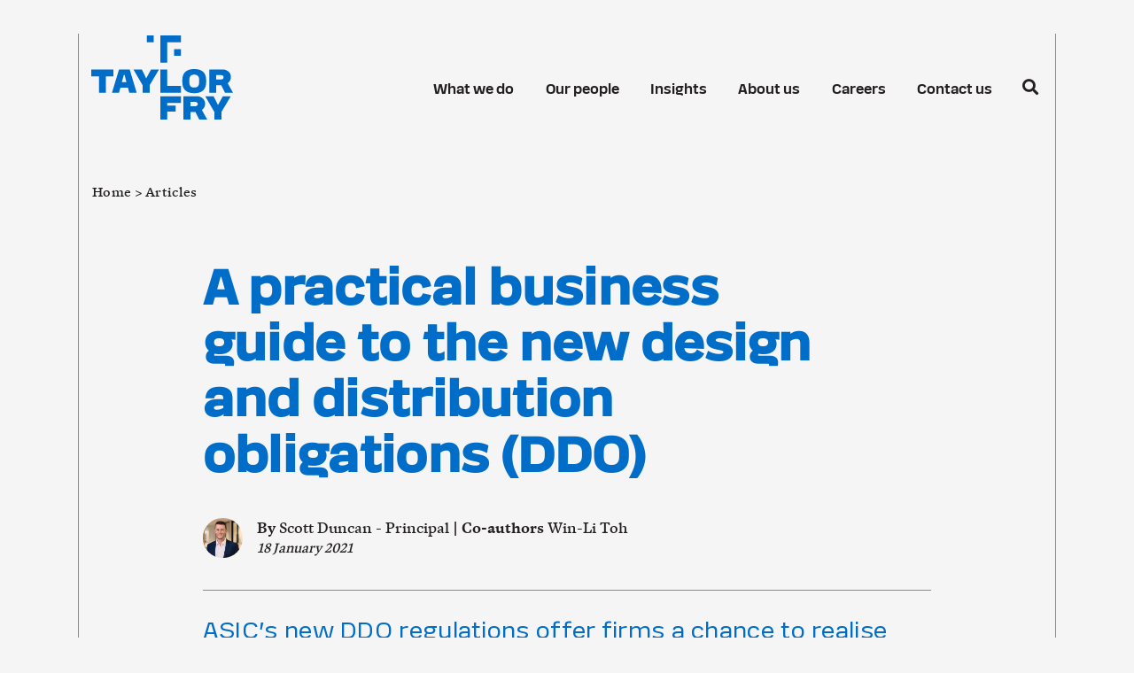

--- FILE ---
content_type: text/html; charset=UTF-8
request_url: https://taylorfry.nz/articles/a-practical-business-guide-to-the-new-design-and-distribution-obligations-ddo/
body_size: 26177
content:


<!DOCTYPE html>
<html dir="ltr" lang="en-AU" prefix="og: https://ogp.me/ns#" class="no-js no-svg">
<head>
<meta charset="UTF-8">

<meta name="viewport" content="user-scalable=no, initial-scale=1, maximum-scale=1, minimum-scale=1, width=device-width">
<meta name="format-detection" content="telephone=no" />
<link rel="profile" href="http://gmpg.org/xfn/11">
<!--<link rel="stylesheet" href="https://pro.fontawesome.com/releases/v5.6.3/css/all.css" integrity="sha384-LRlmVvLKVApDVGuspQFnRQJjkv0P7/YFrw84YYQtmYG4nK8c+M+NlmYDCv0rKWpG" crossorigin="anonymous"> -->
<link rel="stylesheet" href="https://pro.fontawesome.com/releases/v5.9.0/css/all.css" integrity="sha384-vlOMx0hKjUCl4WzuhIhSNZSm2yQCaf0mOU1hEDK/iztH3gU4v5NMmJln9273A6Jz" crossorigin="anonymous"> 
<link href="https://fonts.googleapis.com/css?family=Montserrat:100,200,300,400,500,600,700,800,900|Open+Sans" rel="stylesheet">



<link rel="apple-touch-icon" sizes="57x57" href="https://taylorfry.nz/wp-content/themes/taylorfry/images/tf-favicons/apple-icon-57x57.png">
<link rel="apple-touch-icon" sizes="60x60" href="https://taylorfry.nz/wp-content/themes/taylorfry/images/tf-favicons/apple-icon-60x60.png">
<link rel="apple-touch-icon" sizes="72x72" href="https://taylorfry.nz/wp-content/themes/taylorfry/images/tf-favicons/apple-icon-72x72.png">
<link rel="apple-touch-icon" sizes="76x76" href="https://taylorfry.nz/wp-content/themes/taylorfry/images/tf-favicons/apple-icon-76x76.png">
<link rel="apple-touch-icon" sizes="114x114" href="https://taylorfry.nz/wp-content/themes/taylorfry/images/tf-favicons/apple-icon-114x114.png">
<link rel="apple-touch-icon" sizes="120x120" href="https://taylorfry.nz/wp-content/themes/taylorfry/images/tf-favicons/apple-icon-120x120.png">
<link rel="apple-touch-icon" sizes="144x144" href="https://taylorfry.nz/wp-content/themes/taylorfry/images/tf-favicons/apple-icon-144x144.png">
<link rel="apple-touch-icon" sizes="152x152" href="https://taylorfry.nz/wp-content/themes/taylorfry/images/tf-favicons/apple-icon-152x152.png">
<link rel="apple-touch-icon" sizes="180x180" href="https://taylorfry.nz/wp-content/themes/taylorfry/images/tf-favicons/apple-icon-180x180.png">
<link rel="icon" type="image/png" sizes="192x192" href="https://taylorfry.nz/wp-content/themes/taylorfry/images/tf-favicons/android-icon-192x192.png">
<link rel="icon" type="image/png" sizes="32x32" href="https://taylorfry.nz/wp-content/themes/taylorfry/images/tf-favicons/favicon-32x32.png">
<link rel="icon" type="image/png" sizes="96x96" href="https://taylorfry.nz/wp-content/themes/taylorfry/images/tf-favicons/favicon-96x96.png">
<link rel="icon" type="image/png" sizes="16x16" href="https://taylorfry.nz/wp-content/themes/taylorfry/images/tf-favicons/favicon-16x16.png">
<link rel="manifest" href="https://taylorfry.nz/wp-content/themes/taylorfry/images/tf-favicons/manifest.json">
<meta name="msapplication-TileColor" content="#ffffff">
<meta name="msapplication-TileImage" content="https://taylorfry.nz/wp-content/themes/taylorfry/images/tf-favicons/ms-icon-144x144.png">
<meta name="theme-color" content="#ffffff">




<script>
  window.FontAwesomeConfig = {
    searchPseudoElements: true
  }
</script>   
	<style>img:is([sizes="auto" i], [sizes^="auto," i]) { contain-intrinsic-size: 3000px 1500px }</style>
	
		<!-- All in One SEO 4.9.3 - aioseo.com -->
	<meta name="robots" content="max-image-preview:large" />
	<meta name="author" content="TF Editor"/>
	<link rel="canonical" href="https://taylorfry.nz/articles/a-practical-business-guide-to-the-new-design-and-distribution-obligations-ddo/" />
	<meta name="generator" content="All in One SEO (AIOSEO) 4.9.3" />
		<meta property="og:locale" content="en_US" />
		<meta property="og:site_name" content="Taylor Fry - We find the patterns that matter" />
		<meta property="og:type" content="article" />
		<meta property="og:title" content="A practical business guide to the new design and distribution obligations (DDO) - Taylor Fry" />
		<meta property="og:url" content="https://taylorfry.nz/articles/a-practical-business-guide-to-the-new-design-and-distribution-obligations-ddo/" />
		<meta property="article:published_time" content="2021-01-18T02:38:24+00:00" />
		<meta property="article:modified_time" content="2021-01-18T21:07:35+00:00" />
		<meta name="twitter:card" content="summary" />
		<meta name="twitter:title" content="A practical business guide to the new design and distribution obligations (DDO) - Taylor Fry" />
		<script type="application/ld+json" class="aioseo-schema">
			{"@context":"https:\/\/schema.org","@graph":[{"@type":"BlogPosting","@id":"https:\/\/taylorfry.nz\/articles\/a-practical-business-guide-to-the-new-design-and-distribution-obligations-ddo\/#blogposting","name":"A practical business guide to the new design and distribution obligations (DDO) - Taylor Fry","headline":"A practical business guide to the new design and distribution obligations (DDO)","author":{"@id":"https:\/\/taylorfry.nz\/articles\/author\/tf-editor\/#author"},"publisher":{"@id":"https:\/\/taylorfry.nz\/#organization"},"datePublished":"2021-01-18T02:38:24+11:00","dateModified":"2021-01-18T21:07:35+11:00","inLanguage":"en-AU","mainEntityOfPage":{"@id":"https:\/\/taylorfry.nz\/articles\/a-practical-business-guide-to-the-new-design-and-distribution-obligations-ddo\/#webpage"},"isPartOf":{"@id":"https:\/\/taylorfry.nz\/articles\/a-practical-business-guide-to-the-new-design-and-distribution-obligations-ddo\/#webpage"},"articleSection":"Uncategorised"},{"@type":"BreadcrumbList","@id":"https:\/\/taylorfry.nz\/articles\/a-practical-business-guide-to-the-new-design-and-distribution-obligations-ddo\/#breadcrumblist","itemListElement":[{"@type":"ListItem","@id":"https:\/\/taylorfry.nz#listItem","position":1,"name":"Home","item":"https:\/\/taylorfry.nz","nextItem":{"@type":"ListItem","@id":"https:\/\/taylorfry.nz\/articles\/category\/uncategorised\/#listItem","name":"Uncategorised"}},{"@type":"ListItem","@id":"https:\/\/taylorfry.nz\/articles\/category\/uncategorised\/#listItem","position":2,"name":"Uncategorised","item":"https:\/\/taylorfry.nz\/articles\/category\/uncategorised\/","nextItem":{"@type":"ListItem","@id":"https:\/\/taylorfry.nz\/articles\/a-practical-business-guide-to-the-new-design-and-distribution-obligations-ddo\/#listItem","name":"A practical business guide to the new design and distribution obligations (DDO)"},"previousItem":{"@type":"ListItem","@id":"https:\/\/taylorfry.nz#listItem","name":"Home"}},{"@type":"ListItem","@id":"https:\/\/taylorfry.nz\/articles\/a-practical-business-guide-to-the-new-design-and-distribution-obligations-ddo\/#listItem","position":3,"name":"A practical business guide to the new design and distribution obligations (DDO)","previousItem":{"@type":"ListItem","@id":"https:\/\/taylorfry.nz\/articles\/category\/uncategorised\/#listItem","name":"Uncategorised"}}]},{"@type":"Organization","@id":"https:\/\/taylorfry.nz\/#organization","name":"Taylor Fry","description":"We find the patterns that matter","url":"https:\/\/taylorfry.nz\/"},{"@type":"Person","@id":"https:\/\/taylorfry.nz\/articles\/author\/tf-editor\/#author","url":"https:\/\/taylorfry.nz\/articles\/author\/tf-editor\/","name":"TF Editor","image":{"@type":"ImageObject","@id":"https:\/\/taylorfry.nz\/articles\/a-practical-business-guide-to-the-new-design-and-distribution-obligations-ddo\/#authorImage","url":"https:\/\/secure.gravatar.com\/avatar\/9e75942b602f685a8de111068622afb766848648cf4aaad036fba4a78390bc02?s=96&d=mm&r=g","width":96,"height":96,"caption":"TF Editor"}},{"@type":"WebPage","@id":"https:\/\/taylorfry.nz\/articles\/a-practical-business-guide-to-the-new-design-and-distribution-obligations-ddo\/#webpage","url":"https:\/\/taylorfry.nz\/articles\/a-practical-business-guide-to-the-new-design-and-distribution-obligations-ddo\/","name":"A practical business guide to the new design and distribution obligations (DDO) - Taylor Fry","inLanguage":"en-AU","isPartOf":{"@id":"https:\/\/taylorfry.nz\/#website"},"breadcrumb":{"@id":"https:\/\/taylorfry.nz\/articles\/a-practical-business-guide-to-the-new-design-and-distribution-obligations-ddo\/#breadcrumblist"},"author":{"@id":"https:\/\/taylorfry.nz\/articles\/author\/tf-editor\/#author"},"creator":{"@id":"https:\/\/taylorfry.nz\/articles\/author\/tf-editor\/#author"},"datePublished":"2021-01-18T02:38:24+11:00","dateModified":"2021-01-18T21:07:35+11:00"},{"@type":"WebSite","@id":"https:\/\/taylorfry.nz\/#website","url":"https:\/\/taylorfry.nz\/","name":"Taylor Fry","description":"We find the patterns that matter","inLanguage":"en-AU","publisher":{"@id":"https:\/\/taylorfry.nz\/#organization"}}]}
		</script>
		<!-- All in One SEO -->


	<title>A practical business guide to the new design and distribution obligations (DDO) - Taylor Fry</title>
	<meta name="description" content="How ASIC’s design and distribution obligations (DDO) offer firms a chance to realise greater business value and connection to customers." />
	<link rel="canonical" href="https://taylorfry.nz/articles/a-practical-business-guide-to-the-new-design-and-distribution-obligations-ddo/" />
	<meta property="og:locale" content="en_US" />
	<meta property="og:type" content="article" />
	<meta property="og:title" content="A practical business guide to the new DDO - Taylor Fry" />
	<meta property="og:description" content="How ASIC’s design and distribution obligations (DDO) offer firms a chance to realise greater business value and connection to customers." />
	<meta property="og:url" content="https://taylorfry.nz/articles/a-practical-business-guide-to-the-new-design-and-distribution-obligations-ddo/" />
	<meta property="og:site_name" content="Taylor Fry" />
	<meta property="article:published_time" content="2021-01-18T02:38:24+00:00" />
	<meta property="article:modified_time" content="2021-01-18T21:07:35+00:00" />
	<meta name="author" content="TF Editor" />
	<meta name="twitter:card" content="summary_large_image" />
	<meta name="twitter:label1" content="Written by" />
	<meta name="twitter:data1" content="TF Editor" />
	<script type="application/ld+json" class="yoast-schema-graph">{"@context":"https://schema.org","@graph":[{"@type":"Article","@id":"https://taylorfry.nz/articles/a-practical-business-guide-to-the-new-design-and-distribution-obligations-ddo/#article","isPartOf":{"@id":"https://taylorfry.nz/articles/a-practical-business-guide-to-the-new-design-and-distribution-obligations-ddo/"},"author":{"name":"TF Editor","@id":"https://taylorfry.nz/#/schema/person/629ad168ed9e93ae3e3fa3c365cda619"},"headline":"A practical business guide to the new design and distribution obligations (DDO)","datePublished":"2021-01-18T02:38:24+00:00","dateModified":"2021-01-18T21:07:35+00:00","mainEntityOfPage":{"@id":"https://taylorfry.nz/articles/a-practical-business-guide-to-the-new-design-and-distribution-obligations-ddo/"},"wordCount":12,"commentCount":0,"inLanguage":"en-AU","potentialAction":[{"@type":"CommentAction","name":"Comment","target":["https://taylorfry.nz/articles/a-practical-business-guide-to-the-new-design-and-distribution-obligations-ddo/#respond"]}]},{"@type":"WebPage","@id":"https://taylorfry.nz/articles/a-practical-business-guide-to-the-new-design-and-distribution-obligations-ddo/","url":"https://taylorfry.nz/articles/a-practical-business-guide-to-the-new-design-and-distribution-obligations-ddo/","name":"A practical business guide to the new DDO - Taylor Fry","isPartOf":{"@id":"https://taylorfry.nz/#website"},"datePublished":"2021-01-18T02:38:24+00:00","dateModified":"2021-01-18T21:07:35+00:00","author":{"@id":"https://taylorfry.nz/#/schema/person/629ad168ed9e93ae3e3fa3c365cda619"},"description":"How ASIC’s design and distribution obligations (DDO) offer firms a chance to realise greater business value and connection to customers.","breadcrumb":{"@id":"https://taylorfry.nz/articles/a-practical-business-guide-to-the-new-design-and-distribution-obligations-ddo/#breadcrumb"},"inLanguage":"en-AU","potentialAction":[{"@type":"ReadAction","target":["https://taylorfry.nz/articles/a-practical-business-guide-to-the-new-design-and-distribution-obligations-ddo/"]}]},{"@type":"BreadcrumbList","@id":"https://taylorfry.nz/articles/a-practical-business-guide-to-the-new-design-and-distribution-obligations-ddo/#breadcrumb","itemListElement":[{"@type":"ListItem","position":1,"name":"Home","item":"https://taylorfry.nz/"},{"@type":"ListItem","position":2,"name":"A practical business guide to the new design and distribution obligations (DDO)"}]},{"@type":"WebSite","@id":"https://taylorfry.nz/#website","url":"https://taylorfry.nz/","name":"Taylor Fry","description":"We find the patterns that matter","potentialAction":[{"@type":"SearchAction","target":{"@type":"EntryPoint","urlTemplate":"https://taylorfry.nz/?s={search_term_string}"},"query-input":{"@type":"PropertyValueSpecification","valueRequired":true,"valueName":"search_term_string"}}],"inLanguage":"en-AU"},{"@type":"Person","@id":"https://taylorfry.nz/#/schema/person/629ad168ed9e93ae3e3fa3c365cda619","name":"TF Editor","image":{"@type":"ImageObject","inLanguage":"en-AU","@id":"https://taylorfry.nz/#/schema/person/image/","url":"https://secure.gravatar.com/avatar/9e75942b602f685a8de111068622afb766848648cf4aaad036fba4a78390bc02?s=96&d=mm&r=g","contentUrl":"https://secure.gravatar.com/avatar/9e75942b602f685a8de111068622afb766848648cf4aaad036fba4a78390bc02?s=96&d=mm&r=g","caption":"TF Editor"}}]}</script>


<link rel='dns-prefetch' href='//static.addtoany.com' />

<link rel='stylesheet' id='wp-block-library-css' href='https://taylorfry.nz/wp-includes/css/dist/block-library/style.min.css' type='text/css' media='all' />
<style id='classic-theme-styles-inline-css' type='text/css'>
/*! This file is auto-generated */
.wp-block-button__link{color:#fff;background-color:#32373c;border-radius:9999px;box-shadow:none;text-decoration:none;padding:calc(.667em + 2px) calc(1.333em + 2px);font-size:1.125em}.wp-block-file__button{background:#32373c;color:#fff;text-decoration:none}
</style>
<link rel='stylesheet' id='aioseo/css/src/vue/standalone/blocks/table-of-contents/global.scss-css' href='https://taylorfry.nz/wp-content/plugins/all-in-one-seo-pack/dist/Lite/assets/css/table-of-contents/global.e90f6d47.css' type='text/css' media='all' />
<style id='global-styles-inline-css' type='text/css'>
:root{--wp--preset--aspect-ratio--square: 1;--wp--preset--aspect-ratio--4-3: 4/3;--wp--preset--aspect-ratio--3-4: 3/4;--wp--preset--aspect-ratio--3-2: 3/2;--wp--preset--aspect-ratio--2-3: 2/3;--wp--preset--aspect-ratio--16-9: 16/9;--wp--preset--aspect-ratio--9-16: 9/16;--wp--preset--color--black: #000000;--wp--preset--color--cyan-bluish-gray: #abb8c3;--wp--preset--color--white: #ffffff;--wp--preset--color--pale-pink: #f78da7;--wp--preset--color--vivid-red: #cf2e2e;--wp--preset--color--luminous-vivid-orange: #ff6900;--wp--preset--color--luminous-vivid-amber: #fcb900;--wp--preset--color--light-green-cyan: #7bdcb5;--wp--preset--color--vivid-green-cyan: #00d084;--wp--preset--color--pale-cyan-blue: #8ed1fc;--wp--preset--color--vivid-cyan-blue: #0693e3;--wp--preset--color--vivid-purple: #9b51e0;--wp--preset--gradient--vivid-cyan-blue-to-vivid-purple: linear-gradient(135deg,rgba(6,147,227,1) 0%,rgb(155,81,224) 100%);--wp--preset--gradient--light-green-cyan-to-vivid-green-cyan: linear-gradient(135deg,rgb(122,220,180) 0%,rgb(0,208,130) 100%);--wp--preset--gradient--luminous-vivid-amber-to-luminous-vivid-orange: linear-gradient(135deg,rgba(252,185,0,1) 0%,rgba(255,105,0,1) 100%);--wp--preset--gradient--luminous-vivid-orange-to-vivid-red: linear-gradient(135deg,rgba(255,105,0,1) 0%,rgb(207,46,46) 100%);--wp--preset--gradient--very-light-gray-to-cyan-bluish-gray: linear-gradient(135deg,rgb(238,238,238) 0%,rgb(169,184,195) 100%);--wp--preset--gradient--cool-to-warm-spectrum: linear-gradient(135deg,rgb(74,234,220) 0%,rgb(151,120,209) 20%,rgb(207,42,186) 40%,rgb(238,44,130) 60%,rgb(251,105,98) 80%,rgb(254,248,76) 100%);--wp--preset--gradient--blush-light-purple: linear-gradient(135deg,rgb(255,206,236) 0%,rgb(152,150,240) 100%);--wp--preset--gradient--blush-bordeaux: linear-gradient(135deg,rgb(254,205,165) 0%,rgb(254,45,45) 50%,rgb(107,0,62) 100%);--wp--preset--gradient--luminous-dusk: linear-gradient(135deg,rgb(255,203,112) 0%,rgb(199,81,192) 50%,rgb(65,88,208) 100%);--wp--preset--gradient--pale-ocean: linear-gradient(135deg,rgb(255,245,203) 0%,rgb(182,227,212) 50%,rgb(51,167,181) 100%);--wp--preset--gradient--electric-grass: linear-gradient(135deg,rgb(202,248,128) 0%,rgb(113,206,126) 100%);--wp--preset--gradient--midnight: linear-gradient(135deg,rgb(2,3,129) 0%,rgb(40,116,252) 100%);--wp--preset--font-size--small: 13px;--wp--preset--font-size--medium: 20px;--wp--preset--font-size--large: 36px;--wp--preset--font-size--x-large: 42px;--wp--preset--spacing--20: 0.44rem;--wp--preset--spacing--30: 0.67rem;--wp--preset--spacing--40: 1rem;--wp--preset--spacing--50: 1.5rem;--wp--preset--spacing--60: 2.25rem;--wp--preset--spacing--70: 3.38rem;--wp--preset--spacing--80: 5.06rem;--wp--preset--shadow--natural: 6px 6px 9px rgba(0, 0, 0, 0.2);--wp--preset--shadow--deep: 12px 12px 50px rgba(0, 0, 0, 0.4);--wp--preset--shadow--sharp: 6px 6px 0px rgba(0, 0, 0, 0.2);--wp--preset--shadow--outlined: 6px 6px 0px -3px rgba(255, 255, 255, 1), 6px 6px rgba(0, 0, 0, 1);--wp--preset--shadow--crisp: 6px 6px 0px rgba(0, 0, 0, 1);}:where(.is-layout-flex){gap: 0.5em;}:where(.is-layout-grid){gap: 0.5em;}body .is-layout-flex{display: flex;}.is-layout-flex{flex-wrap: wrap;align-items: center;}.is-layout-flex > :is(*, div){margin: 0;}body .is-layout-grid{display: grid;}.is-layout-grid > :is(*, div){margin: 0;}:where(.wp-block-columns.is-layout-flex){gap: 2em;}:where(.wp-block-columns.is-layout-grid){gap: 2em;}:where(.wp-block-post-template.is-layout-flex){gap: 1.25em;}:where(.wp-block-post-template.is-layout-grid){gap: 1.25em;}.has-black-color{color: var(--wp--preset--color--black) !important;}.has-cyan-bluish-gray-color{color: var(--wp--preset--color--cyan-bluish-gray) !important;}.has-white-color{color: var(--wp--preset--color--white) !important;}.has-pale-pink-color{color: var(--wp--preset--color--pale-pink) !important;}.has-vivid-red-color{color: var(--wp--preset--color--vivid-red) !important;}.has-luminous-vivid-orange-color{color: var(--wp--preset--color--luminous-vivid-orange) !important;}.has-luminous-vivid-amber-color{color: var(--wp--preset--color--luminous-vivid-amber) !important;}.has-light-green-cyan-color{color: var(--wp--preset--color--light-green-cyan) !important;}.has-vivid-green-cyan-color{color: var(--wp--preset--color--vivid-green-cyan) !important;}.has-pale-cyan-blue-color{color: var(--wp--preset--color--pale-cyan-blue) !important;}.has-vivid-cyan-blue-color{color: var(--wp--preset--color--vivid-cyan-blue) !important;}.has-vivid-purple-color{color: var(--wp--preset--color--vivid-purple) !important;}.has-black-background-color{background-color: var(--wp--preset--color--black) !important;}.has-cyan-bluish-gray-background-color{background-color: var(--wp--preset--color--cyan-bluish-gray) !important;}.has-white-background-color{background-color: var(--wp--preset--color--white) !important;}.has-pale-pink-background-color{background-color: var(--wp--preset--color--pale-pink) !important;}.has-vivid-red-background-color{background-color: var(--wp--preset--color--vivid-red) !important;}.has-luminous-vivid-orange-background-color{background-color: var(--wp--preset--color--luminous-vivid-orange) !important;}.has-luminous-vivid-amber-background-color{background-color: var(--wp--preset--color--luminous-vivid-amber) !important;}.has-light-green-cyan-background-color{background-color: var(--wp--preset--color--light-green-cyan) !important;}.has-vivid-green-cyan-background-color{background-color: var(--wp--preset--color--vivid-green-cyan) !important;}.has-pale-cyan-blue-background-color{background-color: var(--wp--preset--color--pale-cyan-blue) !important;}.has-vivid-cyan-blue-background-color{background-color: var(--wp--preset--color--vivid-cyan-blue) !important;}.has-vivid-purple-background-color{background-color: var(--wp--preset--color--vivid-purple) !important;}.has-black-border-color{border-color: var(--wp--preset--color--black) !important;}.has-cyan-bluish-gray-border-color{border-color: var(--wp--preset--color--cyan-bluish-gray) !important;}.has-white-border-color{border-color: var(--wp--preset--color--white) !important;}.has-pale-pink-border-color{border-color: var(--wp--preset--color--pale-pink) !important;}.has-vivid-red-border-color{border-color: var(--wp--preset--color--vivid-red) !important;}.has-luminous-vivid-orange-border-color{border-color: var(--wp--preset--color--luminous-vivid-orange) !important;}.has-luminous-vivid-amber-border-color{border-color: var(--wp--preset--color--luminous-vivid-amber) !important;}.has-light-green-cyan-border-color{border-color: var(--wp--preset--color--light-green-cyan) !important;}.has-vivid-green-cyan-border-color{border-color: var(--wp--preset--color--vivid-green-cyan) !important;}.has-pale-cyan-blue-border-color{border-color: var(--wp--preset--color--pale-cyan-blue) !important;}.has-vivid-cyan-blue-border-color{border-color: var(--wp--preset--color--vivid-cyan-blue) !important;}.has-vivid-purple-border-color{border-color: var(--wp--preset--color--vivid-purple) !important;}.has-vivid-cyan-blue-to-vivid-purple-gradient-background{background: var(--wp--preset--gradient--vivid-cyan-blue-to-vivid-purple) !important;}.has-light-green-cyan-to-vivid-green-cyan-gradient-background{background: var(--wp--preset--gradient--light-green-cyan-to-vivid-green-cyan) !important;}.has-luminous-vivid-amber-to-luminous-vivid-orange-gradient-background{background: var(--wp--preset--gradient--luminous-vivid-amber-to-luminous-vivid-orange) !important;}.has-luminous-vivid-orange-to-vivid-red-gradient-background{background: var(--wp--preset--gradient--luminous-vivid-orange-to-vivid-red) !important;}.has-very-light-gray-to-cyan-bluish-gray-gradient-background{background: var(--wp--preset--gradient--very-light-gray-to-cyan-bluish-gray) !important;}.has-cool-to-warm-spectrum-gradient-background{background: var(--wp--preset--gradient--cool-to-warm-spectrum) !important;}.has-blush-light-purple-gradient-background{background: var(--wp--preset--gradient--blush-light-purple) !important;}.has-blush-bordeaux-gradient-background{background: var(--wp--preset--gradient--blush-bordeaux) !important;}.has-luminous-dusk-gradient-background{background: var(--wp--preset--gradient--luminous-dusk) !important;}.has-pale-ocean-gradient-background{background: var(--wp--preset--gradient--pale-ocean) !important;}.has-electric-grass-gradient-background{background: var(--wp--preset--gradient--electric-grass) !important;}.has-midnight-gradient-background{background: var(--wp--preset--gradient--midnight) !important;}.has-small-font-size{font-size: var(--wp--preset--font-size--small) !important;}.has-medium-font-size{font-size: var(--wp--preset--font-size--medium) !important;}.has-large-font-size{font-size: var(--wp--preset--font-size--large) !important;}.has-x-large-font-size{font-size: var(--wp--preset--font-size--x-large) !important;}
:where(.wp-block-post-template.is-layout-flex){gap: 1.25em;}:where(.wp-block-post-template.is-layout-grid){gap: 1.25em;}
:where(.wp-block-columns.is-layout-flex){gap: 2em;}:where(.wp-block-columns.is-layout-grid){gap: 2em;}
:root :where(.wp-block-pullquote){font-size: 1.5em;line-height: 1.6;}
</style>
<link rel='stylesheet' id='SFSIPLUSmainCss-css' href='https://taylorfry.nz/wp-content/plugins/Ultimate-Premium-Plugin/css/sfsi-style.css' type='text/css' media='all' />
<link rel='stylesheet' id='bootstrap-css' href='https://taylorfry.nz/wp-content/themes/taylorfry/js/bootstrap/css/bootstrap.css' type='text/css' media='all' />
<link rel='stylesheet' id='slick-slider-css-css' href='https://taylorfry.nz/wp-content/themes/taylorfry/js/slick/slick.css' type='text/css' media='all' />
<link rel='stylesheet' id='slick-slider-theme-css-css' href='https://taylorfry.nz/wp-content/themes/taylorfry/js/slick/slick-theme.css' type='text/css' media='all' />
<link rel='stylesheet' id='fonts-css' href='https://taylorfry.nz/wp-content/themes/taylorfry/fonts/styles.css?v=0.4' type='text/css' media='all' />
<link rel='stylesheet' id='style-css' href='https://taylorfry.nz/wp-content/themes/taylorfry/css/stylesheets/screen.css?v=0.8' type='text/css' media='all' />
<link rel='stylesheet' id='swiper-css' href='https://taylorfry.nz/wp-content/themes/taylorfry/css/swiper.css' type='text/css' media='all' />
<link rel='stylesheet' id='tablepress-default-css' href='https://taylorfry.nz/wp-content/plugins/tablepress/css/build/default.css' type='text/css' media='all' />
<link rel='stylesheet' id='addtoany-css' href='https://taylorfry.nz/wp-content/plugins/add-to-any/addtoany.min.css' type='text/css' media='all' />
<script type="text/javascript" src="https://taylorfry.nz/wp-includes/js/jquery/jquery.min.js" id="jquery-core-js"></script>
<script type="text/javascript" src="https://taylorfry.nz/wp-includes/js/jquery/jquery-migrate.min.js" id="jquery-migrate-js"></script>
<script type="text/javascript" id="addtoany-core-js-before">
/* <![CDATA[ */
window.a2a_config=window.a2a_config||{};a2a_config.callbacks=[];a2a_config.overlays=[];a2a_config.templates={};a2a_localize = {
	Share: "Share",
	Save: "Save",
	Subscribe: "Subscribe",
	Email: "Email",
	Bookmark: "Bookmark",
	ShowAll: "Show All",
	ShowLess: "Show less",
	FindServices: "Find service(s)",
	FindAnyServiceToAddTo: "Instantly find any service to add to",
	PoweredBy: "Powered by",
	ShareViaEmail: "Share via email",
	SubscribeViaEmail: "Subscribe via email",
	BookmarkInYourBrowser: "Bookmark in your browser",
	BookmarkInstructions: "Press Ctrl+D or \u2318+D to bookmark this page",
	AddToYourFavorites: "Add to your favourites",
	SendFromWebOrProgram: "Send from any email address or email program",
	EmailProgram: "Email program",
	More: "More&#8230;",
	ThanksForSharing: "Thanks for sharing!",
	ThanksForFollowing: "Thanks for following!"
};
/* ]]> */
</script>
<script type="text/javascript" defer src="https://static.addtoany.com/menu/page.js" id="addtoany-core-js"></script>
<script type="text/javascript" defer src="https://taylorfry.nz/wp-content/plugins/add-to-any/addtoany.min.js" id="addtoany-jquery-js"></script>
<link rel="https://api.w.org/" href="https://taylorfry.nz/wp-json/" /><link rel="alternate" title="JSON" type="application/json" href="https://taylorfry.nz/wp-json/wp/v2/posts/3141" />
<link rel='shortlink' href='https://taylorfry.nz?p=3141' />
<link rel="alternate" href="https://taylorfry.com.au/articles/a-practical-business-guide-to-the-new-design-and-distribution-obligations-ddo/" hreflang="x-default" />		<style type="text/css">
					</style>
				<!-- Twitter Cards Meta by USM  STARTS-->
			<meta name="twitter:card" content="summary" />
<meta name="twitter:site" content="@" />
<meta name="twitter:creator" content="@" />
<meta name="twitter:url" content="https://taylorfry.nz/articles/a-practical-business-guide-to-the-new-design-and-distribution-obligations-ddo/" />
<meta name="twitter:title" content="A practical business guide to the new design and distribution obligations (DDO)" />
<meta name="twitter:image" content="https://taylorfry.nz/wp-content/plugins/Ultimate-Premium-Plugin/images/no-image.jpg?1769737583" />
			<!-- Twitter Cards Meta by USM  CLOSES-->
			<style type="text/css">.sfsibeforpstwpr .sfsiplus_norm_row.sfsi_plus_wDivothr .sfsi_premium_wicons:nth-child(2) {margin-left: 2.5px !important;margin-right: 2.5px !important;} .sfsibeforpstwpr .sfsiplus_norm_row.sfsi_plus_wDivothr .sfsi_premium_wicons, .sfsiaftrpstwpr .sfsiplus_norm_row.sfsi_plus_wDivothr .sfsi_premium_wicons{width: 40px !important;height: 40px !important; margin-left: 2.5px !important;margin-right: 2.5px !important;margin-bottom: 5px !important;} .sfsibeforpstwpr .sfsiplus_norm_row.sfsi_plus_wDivothr .sfsi_premium_wicons .sciconfront, .sfsibeforpstwpr .sfsiplus_norm_row.sfsi_plus_wDivothr .sfsi_premium_wicons .sciconback, .sfsiaftrpstwpr .sfsiplus_norm_row.sfsi_plus_wDivothr .sfsi_premium_wicons .sciconfront, .sfsiaftrpstwpr .sfsiplus_norm_row.sfsi_plus_wDivothr .sfsi_premium_wicons .sciconback {width: 40px !important;height: 40px !important; }.sfsi_plus_shortcode_container .sfsiplus_norm_row.sfsi_plus_wDiv { width: 180px !important; } </style>		<style type="text/css" id="wp-custom-css">
			#full-header .dropdown-menu .nav-link {
	text-align: left !important;
}		</style>
		<meta name="follow.[base64]" content="DhGqHeNjZQJBdRrqCvcW"/><meta name="viewport" content="width=device-width, initial-scale=1">
		<!-- Open graph title, url & description tags added by USM STARTS -->
		<meta property="og:description" content=""/>
<meta property="og:url" content="https://taylorfry.nz/articles/a-practical-business-guide-to-the-new-design-and-distribution-obligations-ddo/"/>
<meta property="og:title" content="A practical business guide to the new design and distribution obligations (DDO)"/>
		<!-- Open graph title, url & description tags added by USM CLOSES -->
		
	
				
			
</head>


<body class="wp-singular post-template-default single single-post postid-3141 single-format-standard wp-theme-taylorfry fixed-nav navclosed multiple-domain-taylorfry-nz usm-premium-17.0-updated-2024-10-25 sfsi_plus_17.0 sfsi_plus_count_disabled sfsi_plus_actvite_theme_custom_support" > 
	
	   
<!--[if lte IE 9]>
<p class="browserupgrade">You are using an <strong>outdated</strong> browser. Please <a href="https://browsehappy.com/">upgrade your browser</a> to improve your experience and security.</p>
<![endif]-->    







<div class="menu-overlay ">
	<div class="container container-borders overlay-inner-anim">
		<div class="row position-relative">
			
            <div class="header-logo pt-0 pb-5 pl-3">
                <a class="brand" href="/" title="Taylor Fry " rel="home">                            
                    <img  src="https://taylorfry.nz/wp-content/themes/taylorfry/images/logos/taylorfry-logo-blue.svg" alt="Taylor Fry Logo" title="Taylor Fry" class="logo mobile-hide">
                    <img  src="https://taylorfry.nz/wp-content/themes/taylorfry/images/logos/taylorfry-logo-blue.svg" alt="Taylor Fry Logo" title="Taylor Fry" class="logo mobile">
                </a>
            </div>
            <div class="close-menu-holder  w-100 close-nav" >
	            <div class="close-but-inner">
	             <img  src="https://taylorfry.nz/wp-content/themes/taylorfry/images/icons/close-but.svg" alt="Close Menu" class="close-but close-but-blue">
				 <img  src="https://taylorfry.nz/wp-content/themes/taylorfry/images/icons/close-but-black.svg" alt="Close Menu" class="close-but close-but-black">
				 </div>
	          </div>
			<div class="col-12 anim-div"><hr class="hr-2"/></div>
			
			<div class="col-12 col-md-6 col-lg-3 border-right mt-4 mt-md-5-2 overlay-inner-anim2">
				<span><h2 class="servicesh2 mobile-expand">What we do</h2></span>
				<hr class="hr-2 pb-5-2"/>
				<div class="mobile-collapsed">
								<div class="service-item pb-1"><a href="https://taylorfry.nz/services/advanced-analytics/"><h4 class="mb-0 pb-0 pb-lg-1">Advanced Analytics</h4></a><p class="pr-2 d-none d-lg-inline-block">Own and master industry-leading analytics solutions through a creative partnership</p><hr class="mt-0 hr-2  d-lg-none w-100"/></div><div class="service-item pb-1"><a href="https://taylorfry.nz/services/appointed-actuary/"><h4 class="mb-0 pb-0 pb-lg-1">Appointed Actuary</h4></a><p class="pr-2 d-none d-lg-inline-block">Impartial, strategic and pragmatic advice to general insurers and reinsurers of all sizes</p><hr class="mt-0 hr-2  d-lg-none w-100"/></div><div class="service-item pb-1"><a href="https://taylorfry.nz/services/climate-and-resilience/"><h4 class="mb-0 pb-0 pb-lg-1">Climate and Resilience</h4></a><p class="pr-2 d-none d-lg-inline-block">Identify, measure and manage climate risk, and capture opportunities arising from climate change</p><hr class="mt-0 hr-2  d-lg-none w-100"/></div><div class="service-item pb-1"><a href="https://taylorfry.nz/services/cyber-risk/"><h4 class="mb-0 pb-0 pb-lg-1">Cyber Risk</h4></a><p class="pr-2 d-none d-lg-inline-block">Understand and quantify cyber risk to optimise cyber resilience efforts</p><hr class="mt-0 hr-2  d-lg-none w-100"/></div><div class="service-item pb-1"><a href="https://taylorfry.nz/services/forensics/"><h4 class="mb-0 pb-0 pb-lg-1">Forensics</h4></a><p class="pr-2 d-none d-lg-inline-block">Identify vulnerabilities and stay ahead of suspicious activity</p><hr class="mt-0 hr-2  d-lg-none w-100"/></div><div class="service-item pb-1"><a href="https://taylorfry.nz/services/general-insurance/"><h4 class="mb-0 pb-0 pb-lg-1">General Insurance</h4></a><p class="pr-2 d-none d-lg-inline-block">Deep industry experience backed by a strong commercial focus</p><hr class="mt-0 hr-2  d-lg-none w-100"/></div><div class="service-item pb-1"><a href="https://taylorfry.nz/services/health-and-aged-care/"><h4 class="mb-0 pb-0 pb-lg-1">Health and Aged Care</h4></a><p class="pr-2 d-none d-lg-inline-block">Make data-driven decisions to improve systems and services</p><hr class="mt-0 hr-2  d-lg-none w-100"/></div><div class="service-item pb-1"><a href="https://taylorfry.nz/services/government/"><h4 class="mb-0 pb-0 pb-lg-1">Government</h4></a><p class="pr-2 d-none d-lg-inline-block">Measure, model and identify opportunities for better policy and programs</p><hr class="mt-0 hr-2  d-lg-none w-100"/></div><div class="service-item pb-1"><a href="https://taylorfry.nz/services/injury-schemes/"><h4 class="mb-0 pb-0 pb-lg-1">Injury Schemes</h4></a><p class="pr-2 d-none d-lg-inline-block">Considered advice and analytics for sustainable schemes</p><hr class="mt-0 hr-2  d-lg-none w-100"/></div><div class="service-item pb-1"><a href="https://taylorfry.nz/services/self-insurance/"><h4 class="mb-0 pb-0 pb-lg-1">Self-insurance</h4></a><p class="pr-2 d-none d-lg-inline-block">Trusted guidance for companies managing their own risks</p><hr class="mt-0 hr-2  d-lg-none w-100"/></div>								<div class="service-item pb-1"><a href="https://taylorfry.com.au/tf-labs/"><h4 class="mb-0 pb-0 pb-lg-1">TF Labs</h4></a><p class="pr-2 d-none d-lg-inline-block">Our in-house R&D arm - driving the innovative work we do</p></div>

					</div>			
								
				<!-- this is just for tablet portrait view -->			
				<div class="mt-5-2 d-none d-md-block d-lg-none">
					<hr class="hr-2 pb-4"/>
					<a href="https://taylorfry.nz/working-at-taylor-fry/" class="menu-title-link mob-no-link"><h2 >Careers</h2></a>
					<hr class="hr-2 pb-3"/>
					<div class="career-page-link">
						<a href="https://taylorfry.nz/working-at-taylor-fry/" class=""><h4 class="mb-0 pb-0 pr-5">Working at Taylor Fry</h4></a>
						<hr class="hr-2 mt-0"/>
					</div>
					<div class="career-page-link">
						<a href="https://taylorfry.nz/graduate-program/" class=""><h4 class="mb-0 pb-0 pr-2"></h4></a>
						<hr class="hr-2 mt-0"/>
					</div>
					<div class="career-page-link">
						<a href="https://taylorfry.nz/careers" class=""><h4 class="mb-3 pb-0">Current opportunities</h4></a>
									<div class="career-item"><p class="mb-0 pb-0"><b>Graduate positions 2026</b></p><p class="mb-0 pb-0">Applications now open for candidates who can commence in February 2026.</p><a href="https://taylorfry.nz/careers/graduate-positions-2026/" class="btn-text-blue">View details</a></div>					</div>		
					<!--       -->
					
					
					<div class="btn-line-right">
						<a href="https://taylorfry.nz/careers" class=""><h4 class="mb-0 pb-0 ">More opportunities</h4></a>
						<hr class="hr-2"/>
					</div>					
				</div>			
								
								
								
								
								
								
			</div>
			<div class="col-12 col-md-6 col-lg-3 border-right mt-4 mt-md-5-2 our-people overlay-inner-anim">
				<a href="https://taylorfry.nz/people" class="menu-title-link  mob-no-link"><h2 class="mobile-expand">Our people</h2></a>
				<hr class="hr-2 pb-5-2"/>
				<div class="mobile-collapsed">
									<div class="people-item pb-1"><a href="https://taylorfry.nz/people/andrew-song/"><h4 class="mb-0 pb-0">Andrew Song</h4></a><hr class="mt-0 hr-2"/></div><div class="people-item pb-1"><a href="https://taylorfry.nz/people/alan-greenfield/"><h4 class="mb-0 pb-0">Alan Greenfield</h4></a><hr class="mt-0 hr-2"/></div><div class="people-item pb-1"><a href="https://taylorfry.nz/people/andrew-ngai/"><h4 class="mb-0 pb-0">Andrew Ngai</h4></a><hr class="mt-0 hr-2"/></div><div class="people-item pb-1"><a href="https://taylorfry.nz/people/anna-cohen/"><h4 class="mb-0 pb-0">Anna Cohen</h4></a><hr class="mt-0 hr-2"/></div><div class="people-item pb-1"><a href="https://taylorfry.nz/people/ash-evans/"><h4 class="mb-0 pb-0">Ash Evans</h4></a><hr class="mt-0 hr-2"/></div><div class="people-item pb-1"><a href="https://taylorfry.nz/people/ben-locke/"><h4 class="mb-0 pb-0">Ben Locke</h4></a><hr class="mt-0 hr-2"/></div><div class="people-item pb-1"><a href="https://taylorfry.nz/people/callum-sleigh-2/"><h4 class="mb-0 pb-0">Callum Sleigh</h4></a><hr class="mt-0 hr-2"/></div><div class="people-item pb-1"><a href="https://taylorfry.nz/people/collin-wang/"><h4 class="mb-0 pb-0">Collin Wang</h4></a><hr class="mt-0 hr-2"/></div><div class="people-item pb-1"><a href="https://taylorfry.nz/people/daniel-stoner/"><h4 class="mb-0 pb-0">Daniel Stoner</h4></a><hr class="mt-0 hr-2"/></div><div class="people-item pb-1"><a href="https://taylorfry.nz/people/danielle-ling/"><h4 class="mb-0 pb-0">Danielle Ling</h4></a><hr class="mt-0 hr-2"/></div><div class="people-item pb-1"><a href="https://taylorfry.nz/people/darryl-frank/"><h4 class="mb-0 pb-0">Darryl Frank</h4></a><hr class="mt-0 hr-2"/></div><div class="people-item pb-1"><a href="https://taylorfry.nz/people/darryn-tam/"><h4 class="mb-0 pb-0">Darryn Tam</h4></a><hr class="mt-0 hr-2"/></div><div class="people-item pb-1"><a href="https://taylorfry.nz/people/dennis-lam/"><h4 class="mb-0 pb-0">Dennis Lam</h4></a><hr class="mt-0 hr-2"/></div><div class="people-item pb-1"><a href="https://taylorfry.nz/people/hugh-miller/"><h4 class="mb-0 pb-0">Hugh Miller</h4></a><hr class="mt-0 hr-2"/></div><div class="people-item pb-1"><a href="https://taylorfry.nz/people/jeremy-smith-roberts/"><h4 class="mb-0 pb-0">Jeremy Smith-Roberts</h4></a><hr class="mt-0 hr-2"/></div><div class="people-item pb-1"><a href="https://taylorfry.nz/people/jonathan-cohen/"><h4 class="mb-0 pb-0">Jonathan Cohen</h4></a><hr class="mt-0 hr-2"/></div><div class="people-item pb-1"><a href="https://taylorfry.nz/people/kevin-fong/"><h4 class="mb-0 pb-0">Kevin Fong</h4></a><hr class="mt-0 hr-2"/></div><div class="people-item pb-1"><a href="https://taylorfry.nz/people/laura-dixie/"><h4 class="mb-0 pb-0">Laura Dixie</h4></a><hr class="mt-0 hr-2"/></div><div class="people-item pb-1"><a href="https://taylorfry.nz/people/michel-zhou/"><h4 class="mb-0 pb-0">Michel Zhou</h4></a><hr class="mt-0 hr-2"/></div><div class="people-item pb-1"><a href="https://taylorfry.nz/people/paul-driessen/"><h4 class="mb-0 pb-0">Paul Driessen</h4></a><hr class="mt-0 hr-2"/></div><div class="people-item pb-1"><a href="https://taylorfry.nz/people/peter-mulquiney/"><h4 class="mb-0 pb-0">Peter Mulquiney</h4></a><hr class="mt-0 hr-2"/></div><div class="people-item pb-1"><a href="https://taylorfry.nz/people/ramona-meyricke-2/"><h4 class="mb-0 pb-0">Ramona Meyricke</h4></a><hr class="mt-0 hr-2"/></div><div class="people-item pb-1"><a href="https://taylorfry.nz/people/ross-simmonds/"><h4 class="mb-0 pb-0">Ross Simmonds</h4></a><hr class="mt-0 hr-2"/></div><div class="people-item pb-1"><a href="https://taylorfry.nz/people/scott-duncan/"><h4 class="mb-0 pb-0">Scott Duncan</h4></a><hr class="mt-0 hr-2"/></div><div class="people-item pb-1"><a href="https://taylorfry.nz/people/snigdha-prasad/"><h4 class="mb-0 pb-0">Snigdha Prasad</h4></a><hr class="mt-0 hr-2"/></div><div class="people-item pb-1"><a href="https://taylorfry.nz/people/sylvia-wong/"><h4 class="mb-0 pb-0">Sylvia Wong</h4></a><hr class="mt-0 hr-2"/></div><div class="people-item pb-1"><a href="https://taylorfry.nz/people/tim-yip/"><h4 class="mb-0 pb-0">Tim Yip</h4></a><hr class="mt-0 hr-2"/></div><div class="people-item pb-1"><a href="https://taylorfry.nz/people/tom-moulder/"><h4 class="mb-0 pb-0">Tom Moulder</h4></a><hr class="mt-0 hr-2"/></div><div class="people-item pb-1"><a href="https://taylorfry.nz/people/vincent-tu/"><h4 class="mb-0 pb-0">Vincent Tu</h4></a><hr class="mt-0 hr-2"/></div><div class="people-item pb-1"><a href="https://taylorfry.nz/people/win-li-toh/"><h4 class="mb-0 pb-0">Win-Li Toh</h4></a><hr class="mt-0 hr-2"/></div>					<div class="btn-line-right">
						<a href="https://taylorfry.nz/people" class=""><h4 class="mb-0 pb-0 ">Meet the team</h4></a>
						<hr class="hr-2"/>
					</div>	
				</div>					    
			</div>
			<div class="col-12 col-md-6 col-lg-3 border-right mt-4 mt-md-5-2 d-md-none d-lg-inline-block overlay-inner-anim">
				<div>
					<a href="https://taylorfry.nz/working-at-taylor-fry/" class="menu-title-link  mob-no-link"><h2  class="mobile-expand">Careers</h2></a>
					<hr class="hr-2 pb-5-2"/>
					<div class="mobile-collapsed">
						<div class="career-page-link">
							<a href="https://taylorfry.nz/working-at-taylor-fry/" class=""><h4 class="mb-0 pb-0 pr-2">Working at Taylor Fry</h4></a>
							<hr class="hr-2 mt-0"/>
						</div>
						<div class="career-page-link">
							<a href="https://taylorfry.nz/graduate-program/" class=""><h4 class="mb-0 pb-0 pr-2"></h4></a>
							<hr class="hr-2 mt-0"/>
						</div>
						<div class="career-page-link">
							<a href="https://taylorfry.nz/careers" class=""><h4 class="mb-3 pb-0">Current opportunities</h4></a>
										<div class="career-item"><p class="mb-0 pb-0"><b>Graduate positions 2026</b></p><p class="mb-0 pb-0">Applications now open for candidates who can commence in February 2026.</p><a href="https://taylorfry.nz/careers/graduate-positions-2026/" class="btn-text-blue">View details</a></div>						</div>		
						
						
						
						<div class="btn-line-right">
							<a href="https://taylorfry.nz/careers" class=""><h4 class="mb-0 pb-0 ">More opportunities</h4></a>
							<hr class="hr-2"/>
						</div>	
					</div>					
				</div>
						
			</div>
			<div class="col-12 col-md-12 col-lg-3  mt-4 mt-md-5-2 menu-articles overlay-inner-anim">
				<hr class="hr-2 pb-3 mt-0 d-none d-md-block d-lg-none"/>
				<a href="https://taylorfry.nz/articles" class="menu-title-link  mob-no-link"><h2  class="mobile-expand">Recent insights</h2></a>
				<a href="https://taylorfry.nz/articles" class="btn-text-blue more-articles-btn more-articles-temp d-none d-md-block d-lg-none">More articles</a>
				<hr class="hr-2 pb-3 pb-md-5-2"/>
				<div class="mobile-collapsed">
					
					
					
					
					
					
	<div class="row pt-2"><div class="col-md-6 col-lg-12 news-item  mb-3"><div class="row no-gutters"><div class="col-12 pl-0"><a href="https://taylorfry.nz/articles/media-release-taylor-fry-wins-best-public-sector-evaluation/" ><img class="d-none d-lg-block" src="https://taylorfry.nz/wp-content/uploads/2025/10/Copy-of-TF-square-image-for-website-template-4-564x464.png"></a><a href="https://taylorfry.nz/articles/media-release-taylor-fry-wins-best-public-sector-evaluation/" ><img class="d-lg-none" src="https://taylorfry.nz/wp-content/uploads/2025/10/Copy-of-TF-square-image-for-website-template-4-684x400.png"></a></div><div class="col-12 pl-0 pt-3 "><img class="author-img" src="https://taylorfry.nz/wp-content/uploads/2023/12/Libby_Square-image-for-website-281x232.jpg"><p class="author-details">Elizabeth Finch<br/>Business Development & Marketing</p><hr class="hr-2"/><a href="https://taylorfry.nz/articles/media-release-taylor-fry-wins-best-public-sector-evaluation/" class="news-a" ><h4 class=" pr-2">Media release – Taylor Fry wins Best Public Sector Evaluation</h4></a><p class="pb-0 mb-0  pr-2">The award recognises “exemplary work” effecting “real changes in policies or programs” for our study of NSW suicide prevention initiatives</p><a href="https://taylorfry.nz/articles/media-release-taylor-fry-wins-best-public-sector-evaluation/" class="btn-text-black">Read Article</a></div><div class="col-12 mt-3 bottom-line"><hr class="hr-2"/></div></div></div><div class="col-md-6 col-lg-12 news-item  mb-3"><div class="row no-gutters"><div class="col-12 pl-0"><a href="https://taylorfry.nz/articles/radar-fy2025-balance-and-meaningful-action-vital-amid-huge-wins/" ><img class="d-none d-lg-block" src="https://taylorfry.nz/wp-content/uploads/2025/09/RADAR-FY2025-LinkedIn-teaser-thumbnail-564x464.jpg"></a><a href="https://taylorfry.nz/articles/radar-fy2025-balance-and-meaningful-action-vital-amid-huge-wins/" ><img class="d-lg-none" src="https://taylorfry.nz/wp-content/uploads/2025/09/RADAR-FY2025-LinkedIn-teaser-thumbnail-684x400.jpg"></a></div><div class="col-12 pl-0 pt-3 "><img class="author-img" src="https://taylorfry.nz/wp-content/uploads/2023/12/Libby_Square-image-for-website-281x232.jpg"><p class="author-details">Elizabeth Finch<br/>Business Development & Marketing</p><hr class="hr-2"/><a href="https://taylorfry.nz/articles/radar-fy2025-balance-and-meaningful-action-vital-amid-huge-wins/" class="news-a" ><h4 class=" pr-2">RADAR FY2025 – Balance and meaningful action vital amid huge wins</h4></a><p class="pb-0 mb-0  pr-2">Amid another high-profit year, RADAR FY2025 offers expert insights on the hot topics for insurers. Dive right in to find out more.</p><a href="https://taylorfry.nz/articles/radar-fy2025-balance-and-meaningful-action-vital-amid-huge-wins/" class="btn-text-black">Read Article</a></div></div></div></div>	
	
					<div class="btn-line-right  d-md-none d-lg-block">
						<a href="https://taylorfry.nz/articles" class=""><h4 class="mb-0 pb-0 ">More articles</h4></a>
						
						<hr class="hr-2"/>
					</div>	
				</div>
			</div>

		</div>
	</div>
</div>


<header id="full-header" class="site-header header-overly no-image" role="banner">
    <div class="container container-header no-padding">
	    
        <div class="row no-gutters position-relative">
	        <!--<div class="blue-bar"></div>-->
            <div class="header-logo">
                <a class="brand" href="https://taylorfry.nz/" title="Taylor Fry" rel="home">                            
                    <img  src="https://taylorfry.nz/wp-content/themes/taylorfry/images/logos/taylorfry-logo.svg" alt="Taylor Fry Logo" title="Taylor Fry" class="logo logo-white ">
                    <img  src="https://taylorfry.nz/wp-content/themes/taylorfry/images/logos/taylorfry-logo-blue.svg" alt="Taylor Fry Logo" title="Taylor Fry" class="logo logo-blue ">
                   
                    <img  src="https://taylorfry.nz/wp-content/themes/taylorfry/images/tf-horz-logo.png" alt="Taylor Fry Logo" title="Taylor Fry" class="logo logo-sticky" style="width:130px;margin-left:20px!important;">
                    <!--<img  src="https://taylorfry.nz/wp-content/themes/taylorfry/images/logos/taylorfry-logo-min.svg" alt="Taylor Fry Logo" title="Taylor Fry" class="logo logo-sticky">-->
                </a>
            </div>
            <div class="header-nav nav-container d-lg-none">
                <a class="nav-toggle" aria-label="Toggle navigation">
                    <span class="bar"></span>
                    <span class="bar"></span>
                    <span class="bar"></span>
                </a>
                <div class="menu-search-icon2" style=""> <span id="menu-search-but3"><i class="fas fa-search" style=""></i></span></li></div>
            </div>
            
            			
			<style>
	@font-face {
	  font-family: 'Dane-Light';
	  src:  url('/wp-content/themes/taylorfry/fonts/Dane-Light.woff') format('woff'), url('/wp-content/themes/taylorfry/fonts/Dane-Light.woff2') format('woff2');
	  font-weight: 300;
	  font-style: normal;
	}
	
	.menu-search-icon2 {
		position: absolute;
		right:45px;
	}
	#full-header .header-logo {
	    width: 25%;
	
	}

    
				#full-header .dropdown-menu {
				    width:auto;background-color: transparent;padding-left:20px;;padding-right: 20px;padding-top: 20px;padding-bottom: 30px;margin-left:auto; margin-right:auto;left:0;right:0; margin-top: 30px;top: 0px;border: none;position: absolute;  min-width: initial;
				}
				#full-header .dropdown-menu {
					position: absolute;width:350px; left:0;right:0;margin-left:auto; margin-right:auto;
					
				}
				#full-header nav.desktop-menu ul.menu {
				    list-style: none;padding-inline-start: 0px; margin-top: 50px;margin-bottom: 0px;float: right;
				}
				.desktop-menu .nav-link {
					font-family: "Dane-Bold",sans-serif;  font-size: 0.9375rem;font-weight: 500;color: #fff;padding-top: 8px; padding-bottom: 0px;letter-spacing: 0px; margin-bottom: 4px; line-height: 1;
				}
				#full-header.no-image .desktop-menu .nav-link {
					color: #231F20
				}		
				#full-header .dropdown-menu		.nav-link {		
					width: 240px;margin-left:-80px; position: relative;  cursor: pointer; text-align: center;  padding-top: 0px;   border-bottom: none; height: 45px !important;	  color:#fff!important;  background-color:#006EC8!important; 	 margin-bottom: 2px;	display: flex;
    align-items: center;	
				}
                #full-header ul ul ul 	.nav-link {		
                font-size: 0.9rem;
               }
                
				#full-header.no-image .dropdown-menu		.nav-link {		
							background-color:#231F20;  color:#fff!important;
				}				
				.desktop-menu .dropdown-menu .menu-item .nav-link:hover, .desktop-menu .dropdown-menu .menu-item a:hover, #full-header .dropdown-menu .nav-link:hover {
					color: #231F20!important; background-color:#fff!important;
				}
				#full-header.no-image  .desktop-menu .dropdown-menu .menu-item .nav-link:hover, #full-header.no-image  .desktop-menu .dropdown-menu .menu-item a:hover, #full-header.no-image .dropdown-menu .nav-link:hover {
					background-color: #fff!important;color:#231F20!important;
				}
				
				.desktop-menu  .dropdown-menu .nav-link:after {
					content:" ";	background:none;
				}
				#full-header .dropdown-menu li {
				    width: 100%;text-transform: initial;
				}
				
				#full-header #menu-search-but i, #full-header #menu-search-but3 i {
					font-size:18px; color:#fff; cursor: pointer;
				}
				#full-header.no-image #menu-search-but i, #full-header.no-image #menu-search-but3 i{
					color:#231F20;
				}
				
				
				.search-overlay{display:none;width:100%; height:100%;background-color: transparent;z-index: 1002;position: absolute;top:120px;}
				.search-inner { position: absolute; left:0; right:0; margin-left:auto; margin-right:auto;margin-top:0px;top:0px;width:400px;}
				.search-inner2 {margin-right:-465px;background-color:transparent; width:400px; height:53px;position: absolute;right: 0px;}
				#search-input2 {height: 36px;width: 240px;border: 1px solid #ccc;padding-left: 10px}
				#search-but2:after {content: " "!important;margin-left: auto;    }
				#search-but2 {color:#fff; font-family: "Dane-Light",sans-serif;font-size:14px;padding-top:7px;padding-bottom:5px;font-weight:300;border:1px solid #fff;}
				#search-but2:hover {color:#fff;border:1px solid #006EC8;}
				
				.stickynav #search-but2 {color:#006EC8;border:1px solid #006EC8;background-color:#fff;}
				.stickynav #search-but2:hover {color:#fff;border:1px solid #006EC8;background-color:#006EC8;}
				.stickynav #full-header.no-image #search-but2 {color:#006EC8;border:1px solid #006EC8;}
				
				#full-header.no-image #search-but2 {color:#006EC8;border:1px solid #006EC8;}
				#full-header.no-image #search-but2:hover {color:#fff;border:1px solid #006EC8;}
				
				
				
				
				.menu-primary-container{
					padding-right:56px;padding-top:34px;
				}
				.menu-search-icon {
					position:absolute; right:20px;top:86px;
				}
				
				.stickynav #full-header .desktop-menu .nav-link {
					color: #231F20;
				}				
				.stickynav #full-header.no-image .desktop-menu .nav-link {
					color: #231F20;
				}	
				.stickynav #full-header #menu-search-but i, .stickynav #full-header #menu-search-but3 i  {
					 color:#231F20; 
				}				
				
				.stickynav #full-header nav.desktop-menu ul.menu {
					margin-top: -19px;
				}
				.stickynav .white-bar {
					display:none;
				}
				.stickynav .menu-search-icon {
					position:absolute; right:20px;top:18px;
				}
				.stickynav .search-overlay{
					top:60px;
				}
				
                #full-header #menu-primary ul ul  {
                    left: 222px;
                    margin-top: -20px;    
                }
                
                #full-header #menu-primary ul .menu-item-has-children > a:after {
                    content: "\f356";
                        font-family: "Font Awesome 5 Pro";
                        position: absolute;
                        right: 15px;
                        font-size: 14px;
                        color: #006EC8 !important;
                        font-weight: 900;
                }
                #full-header #menu-primary ul > .menu-item-has-children ~ .menu-item-has-children a:after {
						//content: "";
				}
                
                #full-header #menu-primary ul ul li .nav-link  {
                	background-color: #c5e3ff !important;
                    color:#111!important;
                  }
                #full-header #menu-primary ul ul li .nav-link:hover  {
                	color: #231F20!important; background-color:#fff!important;
                  }
                  @media only screen and (max-width:1140px) {
                  .nav-link {
                        display: block;
                        padding: 0.5rem 0.8rem;
                    }
                }
				@media only screen and (max-width: 991px) {
					.search-inner {
					    width: 100%;
					}
					.search-inner2 {
					    margin-right: 0px;
					    background-color: transparent;
					    width: 100%!important;
					    height: 53px;
					    position: absolute;
					    right: 0px;
					    float:right!important;
					    margin-top:-63px;
					}
					.search-inner2 form {
					   position: absolute;
					    right: 52px;
					    float:right!important;
					}
					.search-inner2 #search-but2 {
						 float:right!important;
						 position: absolute;
						 right: 15px;
					}
					#search-input2 {
					    height: 36px;
					    width: 140px;
					    border: 1px solid #ccc;
					    padding-left: 10px;
					    
					}
						#full-header.no-image #menu-search-but3 i, .stickynav #full-header #menu-search-but3 i {
						    color: #006EC8;
						}
					.stickynav #full-header #menu-search-but3 i {
						    padding-right:10px;
						}
						.menu-search-icon2 {
					    margin-top: -2px;
					}
			
				}
				
			</style>
			
                <nav class="desktop-menu d-none d-lg-inline-block" style="width:75%; ">
	                 
                    <div class="menu-primary-container"><ul id="menu-primary" class="menu main-nav"><li id="menu-item-5501" class="menu-item menu-item-type-custom menu-item-object-custom menu-item-has-children menu-item-5501 dropdown nav-item"><a class="nav-link" title="What we do" href="/what-we-do-for-clients/" class="dropdown-toggle" aria-haspopup="true">What we do <span class="caret"></span></a>
<ul role="menu" class=" dropdown-menu">
	<li id="menu-item-5512" class="menu-item menu-item-type-post_type menu-item-object-services menu-item-has-children menu-item-5512 dropdown nav-item"><a class="nav-link" title="Advanced Analytics" href="https://taylorfry.nz/services/advanced-analytics/">Advanced Analytics</a>
	<ul role="menu" class=" dropdown-menu">
		<li id="menu-item-7262" class="menu-item menu-item-type-custom menu-item-object-custom menu-item-7262 nav-item"><a class="nav-link" title="Data and Analytics Strategy" href="/services/data-and-analytics-strategy/">Data and Analytics Strategy</a></li>
		<li id="menu-item-7264" class="menu-item menu-item-type-custom menu-item-object-custom menu-item-7264 nav-item"><a class="nav-link" title="Data Science and Machine Learning" href="/services/data-science-and-machine-learning/">Data Science and Machine Learning</a></li>
		<li id="menu-item-7265" class="menu-item menu-item-type-custom menu-item-object-custom menu-item-7265 nav-item"><a class="nav-link" title="Ethical AI and Governance" href="/services/ethical-ai-and-governance/">Ethical AI and Governance</a></li>
		<li id="menu-item-5511" class="menu-item menu-item-type-post_type menu-item-object-services menu-item-5511 nav-item"><a class="nav-link" title="Forensics" href="https://taylorfry.nz/services/forensics/">Forensics</a></li>
		<li id="menu-item-7266" class="menu-item menu-item-type-custom menu-item-object-custom menu-item-7266 nav-item"><a class="nav-link" title="Optimisation, Pricing and Profitability" href="/services/optimisation-pricing-and-profitability/">Optimisation, Pricing and Profitability</a></li>
		<li id="menu-item-7263" class="menu-item menu-item-type-custom menu-item-object-custom menu-item-7263 nav-item"><a class="nav-link" title="Personalisation and Customer Experience" href="/services/personalisation-and-customer-experience/">Personalisation and Customer Experience</a></li>
	</ul>
</li>
	<li id="menu-item-5513" class="menu-item menu-item-type-post_type menu-item-object-services menu-item-5513 nav-item"><a class="nav-link" title="Climate and Resilience" href="https://taylorfry.nz/services/climate-and-resilience/">Climate and Resilience</a></li>
	<li id="menu-item-6240" class="menu-item menu-item-type-custom menu-item-object-custom menu-item-6240 nav-item"><a class="nav-link" title="Cyber Risk" href="/services/cyber-risk/">Cyber Risk</a></li>
	<li id="menu-item-5508" class="menu-item menu-item-type-post_type menu-item-object-services menu-item-has-children menu-item-5508 dropdown nav-item"><a class="nav-link" title="General Insurance" href="https://taylorfry.nz/services/general-insurance/">General Insurance</a>
	<ul role="menu" class=" dropdown-menu">
		<li id="menu-item-5505" class="menu-item menu-item-type-post_type menu-item-object-services menu-item-5505 nav-item"><a class="nav-link" title="Appointed Actuary" href="https://taylorfry.nz/services/appointed-actuary/">Appointed Actuary</a></li>
	</ul>
</li>
	<li id="menu-item-7381" class="menu-item menu-item-type-custom menu-item-object-custom menu-item-has-children menu-item-7381 dropdown nav-item"><a class="nav-link" title="Government" href="/services/government/">Government</a>
	<ul role="menu" class=" dropdown-menu">
		<li id="menu-item-7382" class="menu-item menu-item-type-custom menu-item-object-custom menu-item-7382 nav-item"><a class="nav-link" title="Child and family" href="/services/child-and-family/">Child and family</a></li>
		<li id="menu-item-7383" class="menu-item menu-item-type-custom menu-item-object-custom menu-item-7383 nav-item"><a class="nav-link" title="Disability" href="/services/disability/">Disability</a></li>
		<li id="menu-item-7384" class="menu-item menu-item-type-custom menu-item-object-custom menu-item-7384 nav-item"><a class="nav-link" title="Education and Skills" href="/services/education-and-skills/">Education and Skills</a></li>
		<li id="menu-item-7385" class="menu-item menu-item-type-custom menu-item-object-custom menu-item-7385 nav-item"><a class="nav-link" title="Employment and Welfare" href="/services/employment-and-welfare/">Employment and Welfare</a></li>
		<li id="menu-item-7386" class="menu-item menu-item-type-custom menu-item-object-custom menu-item-7386 nav-item"><a class="nav-link" title="Housing and Homelessness" href="/services/housing-and-homelessness/">Housing and Homelessness</a></li>
		<li id="menu-item-7387" class="menu-item menu-item-type-custom menu-item-object-custom menu-item-7387 nav-item"><a class="nav-link" title="Justice" href="/services/justice/">Justice</a></li>
	</ul>
</li>
	<li id="menu-item-5510" class="menu-item menu-item-type-post_type menu-item-object-services menu-item-5510 nav-item"><a class="nav-link" title="Health and Aged Care" href="https://taylorfry.nz/services/health-and-aged-care/">Health and Aged Care</a></li>
	<li id="menu-item-5506" class="menu-item menu-item-type-post_type menu-item-object-services menu-item-5506 nav-item"><a class="nav-link" title="Injury Schemes" href="https://taylorfry.nz/services/injury-schemes/">Injury Schemes</a></li>
	<li id="menu-item-5507" class="menu-item menu-item-type-post_type menu-item-object-services menu-item-5507 nav-item"><a class="nav-link" title="Self-insurance" href="https://taylorfry.nz/services/self-insurance/">Self-insurance</a></li>
	<li id="menu-item-5514" class="menu-item menu-item-type-post_type menu-item-object-page menu-item-5514 nav-item"><a class="nav-link" title="TF Labs" href="https://taylorfry.nz/tf-labs/">TF Labs</a></li>
</ul>
</li>
<li id="menu-item-5863" class="menu-item menu-item-type-post_type menu-item-object-page menu-item-5863 nav-item"><a class="nav-link" title="Our people" href="https://taylorfry.nz/our-people/">Our people</a></li>
<li id="menu-item-5223" class="menu-item menu-item-type-post_type menu-item-object-page menu-item-has-children menu-item-5223 dropdown nav-item"><a class="nav-link" title="Insights" href="https://taylorfry.nz/articles/" class="dropdown-toggle" aria-haspopup="true">Insights <span class="caret"></span></a>
<ul role="menu" class=" dropdown-menu">
	<li id="menu-item-6879" class="menu-item menu-item-type-post_type menu-item-object-page menu-item-6879 nav-item"><a class="nav-link" title="Featured insights" href="https://taylorfry.nz/articles/">Featured insights</a></li>
	<li id="menu-item-6990" class="menu-item menu-item-type-post_type menu-item-object-page menu-item-6990 nav-item"><a class="nav-link" title="In the media" href="https://taylorfry.nz/in-the-media/">In the media</a></li>
	<li id="menu-item-6878" class="menu-item menu-item-type-post_type menu-item-object-page menu-item-6878 nav-item"><a class="nav-link" title="Join our mailing list" href="https://taylorfry.nz/join-our-mailing-list/">Join our mailing list</a></li>
</ul>
</li>
<li id="menu-item-5222" class="menu-item menu-item-type-post_type menu-item-object-page menu-item-has-children menu-item-5222 dropdown nav-item"><a class="nav-link" title="About us" href="https://taylorfry.nz/about/" class="dropdown-toggle" aria-haspopup="true">About us <span class="caret"></span></a>
<ul role="menu" class=" dropdown-menu">
	<li id="menu-item-6649" class="menu-item menu-item-type-post_type menu-item-object-page menu-item-6649 nav-item"><a class="nav-link" title="Corporate Responsibility" href="https://taylorfry.nz/corporate-responsibility/">Corporate Responsibility</a></li>
	<li id="menu-item-7261" class="menu-item menu-item-type-post_type menu-item-object-page menu-item-7261 nav-item"><a class="nav-link" title="TF Labs" href="https://taylorfry.nz/tf-labs/">TF Labs</a></li>
</ul>
</li>
<li id="menu-item-5502" class="menu-item menu-item-type-custom menu-item-object-custom menu-item-has-children menu-item-5502 dropdown nav-item"><a class="nav-link" title="Careers" href="/work-with-us/" class="dropdown-toggle" aria-haspopup="true">Careers <span class="caret"></span></a>
<ul role="menu" class=" dropdown-menu">
	<li id="menu-item-5390" class="menu-item menu-item-type-post_type menu-item-object-page menu-item-5390 nav-item"><a class="nav-link" title="Working at Taylor Fry" href="https://taylorfry.nz/working-at-taylor-fry/">Working at Taylor Fry</a></li>
	<li id="menu-item-7490" class="menu-item menu-item-type-post_type menu-item-object-page menu-item-7490 nav-item"><a class="nav-link" title="Graduate program" href="https://taylorfry.nz/graduate-program/">Graduate program</a></li>
	<li id="menu-item-5503" class="menu-item menu-item-type-post_type menu-item-object-page menu-item-5503 nav-item"><a class="nav-link" title="Current opportunities" href="https://taylorfry.nz/careers/">Current opportunities</a></li>
</ul>
</li>
<li id="menu-item-5867" class="menu-item menu-item-type-post_type menu-item-object-page menu-item-5867 nav-item"><a class="nav-link" title="Contact us" href="https://taylorfry.nz/contact-us/">Contact us</a></li>
</ul></div>                   
                    <div class="menu-search-icon" style=""> <span id="menu-search-but"><i class="fas fa-search" style=""></i></span></li></div>
                </nav>
               
				<div class="white-bar2 d-none" style="height:10px; background-color:#fff; width:100%;margin-right:1px; margin-left:1px; "></div>
			            
 


<div class="search-overlay">
	<div class="container search-inner">
		<div class="row  search-inner2">
			<div class="col-12 pt-2 pb-2">
						<form class="d-inline-block align-top">
						  <input style="" id="search-input2" type="" value="" autofocus autocomplete="off">
						</form>
						
						<a id="search-but2" class="btn d-inline-block align-top mt-0 ml-2"><span class="d-none d-lg-block">Search</span><span class="d-lg-none">&#8594</span></a>
						
				 
			</div>	
		 </div>	
 	</div>				
</div>	
         </div> <hr class="sticky-line mt-0 mb-0 ml-3 mr-3 ml-md-3 mr-md-3">
    </div> 
   
</header>
<div class="header-space container container-borders no-image "></div>








<div id="whiteCover"></div>
	
		
	
	
	
<div id="page" class="site">


	<div class="site-content-contain">
		<div id="content" class="site-content">
<style>
	.article-wysiwyg p, .article-wysiwyg li {font-size:18px!important;}
	.article-wysiwyg h4 {font-size:18px!important;margin-bottom: 6px;font-weight:500;font-family: 'Dane-Bold',sans-serif;}
	@font-face {
	  font-family: 'Dane-Light';
	  src:  url('/wp-content/themes/taylorfry/fonts/Dane-Light.woff') format('woff'), url('/wp-content/themes/taylorfry/fonts/Dane-Light.woff2') format('woff2');
	  font-weight: 300;
	  font-style: normal;
	}
</style>



<main class="main-content single-article">
  
				  
		<section  class="container container-borders  pb-4  pb-md-4   pb-lg-5 pt-4 pt-lg-2" style="margin-top:-60px;">
			<div class="row">
				<div class="col-12 pb-4 pt-4">
							
	<style>
		.breadcrumbs a{color:#231F20}
	</style>
					<div class="breadcrumbs " ><a href="https://taylorfry.nz"><span>Home</span></a> > <a href="https://taylorfry.nz/articles"><span>Articles</span></a> </div>	
					</div>
			</div>
		</section>
				
		
  
 	<section class="container container-borders  ">
		<div class="row">
		
			<div class="col-1   author-deets mb-0 d-none d-lg-block">

			</div>
					
			<div class="col-1  d-none d-md-block d-lg-none">
			</div>			
							
			<div class="col-12 col-md-10 article-wysiwyg pr-lg-5 pl-lg-5 pb-4 ">
				<h1 class="pr-lg-5 mr-lg-5">A practical business guide to the new design and distribution obligations (DDO)</h1>
				
				
							<div class="col-12   author-deets mb-0 d-none d-lg-none">

		
				<img class="author-img" src="https://taylorfry.nz/wp-content/uploads/2019/06/Scott-Duncan-no-tie-712x712.jpg"><p class="author-details"><strong style="font-style: normal;">By </strong><a href="https://taylorfry.nz/people/scott-duncan/" style="color:#231F20;"><span style="font-style: normal;">Scott Duncan</span></a><br/>Principal<br/><span class="pt-2 d-block " style="font-size:90%;">18 January 2021</span></p><hr class="hr-2 mt-2"><p class="pb-0 mb-1 mt-3"><strong style="font-style: normal;">Co-authors</strong></p><p style="font-style: normal;" class="mt-0 pt-0 mb-0 pb-0">Win-Li Toh</p>					</div>
				
				
				
				
				
								
				<!-- tablet -->
				<div class="d-none d-md-block mt-3 mb-4 pb-2">
					
					<img class="author-img author-img-top  d-inline-block mr-3" style="width: 45px;height: 45px;border-radius: 50px;vertical-align:top; margin-top:6px;" src="https://taylorfry.nz/wp-content/uploads/2019/06/Scott-Duncan-no-tie-712x712.jpg"><p class="author-details mb-0 d-inline-block"><strong style="font-style: normal;">By</strong> <a href="https://taylorfry.nz/people/scott-duncan/" style="color:#231F20;"><span style="font-style: normal;">Scott Duncan - Principal</span></a><strong style="font-style: normal;"> | Co-authors </strong><span style="font-style: normal;"">Win-Li Toh </span> <br/> <span style="font-size:90%;font-style:italic;line-height: 5px;vertical-align: super ">18 January 2021</span><div class="float-right pt-1 mt-1" style="opacity:0.8;">
  <style>
    /* Styles for the success alert */
    .success-alert {
      display: none;
      position: fixed;
      top: 100px; /* Adjust the distance from the top */
      right: 10px; /* Adjust the distance from the right */
      background-color: #4CAF50;
      color: white;
      text-align: center;
      padding: 15px;
      border-radius: 5px;
      z-index: 99999;
    }

    /* Intro animation */
    @keyframes intro-animation {
      0% {
        transform: translateX(100%);
      }
      100% {
        transform: translateX(0);
      }
    }

    /* Keyframes animation to fade out */
    @keyframes fade-out {
      0% {
        opacity: 1;
      }
      90% {
        opacity: 1;
      }
      100% {
        opacity: 0;
      }
    }
  </style>
<div id="success-alert" class="success-alert">URL has been copied successfully!</div>
  <style>
    /* Styles for the success alert */
    .success-alert {
      display: none;
      position: fixed;
      top: 100px; /* Adjust the distance from the top */
      right: 10px; /* Adjust the distance from the right */
      background-color: #4CAF50;
      color: white;
      text-align: center;
      padding: 15px;
      border-radius: 5px;
      z-index: 99999;
    }

    /* Intro animation */
    @keyframes intro-animation {
      0% {
        transform: translateX(100%);
      }
      100% {
        transform: translateX(0);
      }
    }

    /* Keyframes animation to fade out */
    @keyframes fade-out {
      0% {
        opacity: 1;
      }
      90% {
        opacity: 1;
      }
      100% {
        opacity: 0;
      }
    }
  </style>
<div id="success-alert" class="success-alert">URL has been copied successfully!</div><div class="sfsi_plus_widget sfsi_plus_shortcode_container"><div id="sfsi_plus_wDiv"></div><div class="sfsiplus_norm_row sfsi_plus_wDiv"  style="width:180px;text-align:left;position:absolute;"></div><div id="sfsi_holder" class="sfsi_plus_holders" style="position: relative; float: left;width:100%;z-index:-1;"></div ><script>if("undefined" !== typeof jQuery && null!= jQuery){
    setTimeout(function() {
jQuery(".sfsi_plus_widget").each(function( index ) {
		if(jQuery(this).attr("data-position") == "widget")
		{
			var wdgt_hght = jQuery(this).children(".sfsiplus_norm_row.sfsi_plus_wDiv").height();
			var title_hght = jQuery(this).parent(".widget.sfsi_plus").children(".widget-title").height();
			var totl_hght = parseInt( title_hght ) + parseInt( wdgt_hght );
			jQuery(this).parent(".widget.sfsi_plus").css("min-height", totl_hght+"px");
		}
	})    },5000    );}</script><div style="clear: both;"></div></div><div style="clear: both;"></div></div>					<hr class="mb-0 mt-4 "/>
				</div>
				<!-- mobile -->
				<div class="d-md-none">
					<hr class="mb-1 mt-1" style="margin-bottom: 9px!important;"/>
					<img class="author-img author-img-top d-lg-none" style="margin-top:-15px;" src="https://taylorfry.nz/wp-content/uploads/2019/06/Scott-Duncan-no-tie-712x712.jpg"><p class="author-details mb-0 " style="line-height:1.2;"><strong style="font-style: normal;">By</strong> <a href="https://taylorfry.nz/people/scott-duncan/" style="color:#231F20;"><span style="font-style: normal;">Scott Duncan</span></a> <br/> <span style="font-size:90%;font-style:italic; ">18 January 2021</p><div class="float-right pt-0 mt-0" style="opacity:0.8; width:150px; transform: scale(0.7);margin-top:-6px!important;">
  <style>
    /* Styles for the success alert */
    .success-alert {
      display: none;
      position: fixed;
      top: 100px; /* Adjust the distance from the top */
      right: 10px; /* Adjust the distance from the right */
      background-color: #4CAF50;
      color: white;
      text-align: center;
      padding: 15px;
      border-radius: 5px;
      z-index: 99999;
    }

    /* Intro animation */
    @keyframes intro-animation {
      0% {
        transform: translateX(100%);
      }
      100% {
        transform: translateX(0);
      }
    }

    /* Keyframes animation to fade out */
    @keyframes fade-out {
      0% {
        opacity: 1;
      }
      90% {
        opacity: 1;
      }
      100% {
        opacity: 0;
      }
    }
  </style>
<div id="success-alert" class="success-alert">URL has been copied successfully!</div>
  <style>
    /* Styles for the success alert */
    .success-alert {
      display: none;
      position: fixed;
      top: 100px; /* Adjust the distance from the top */
      right: 10px; /* Adjust the distance from the right */
      background-color: #4CAF50;
      color: white;
      text-align: center;
      padding: 15px;
      border-radius: 5px;
      z-index: 99999;
    }

    /* Intro animation */
    @keyframes intro-animation {
      0% {
        transform: translateX(100%);
      }
      100% {
        transform: translateX(0);
      }
    }

    /* Keyframes animation to fade out */
    @keyframes fade-out {
      0% {
        opacity: 1;
      }
      90% {
        opacity: 1;
      }
      100% {
        opacity: 0;
      }
    }
  </style>
<div id="success-alert" class="success-alert">URL has been copied successfully!</div><div class="sfsi_plus_widget sfsi_plus_shortcode_container"><div id="sfsi_plus_wDiv"></div><div class="sfsiplus_norm_row sfsi_plus_wDiv"  style="width:180px;text-align:left;position:absolute;"></div><div id="sfsi_holder" class="sfsi_plus_holders" style="position: relative; float: left;width:100%;z-index:-1;"></div ><script>if("undefined" !== typeof jQuery && null!= jQuery){
    setTimeout(function() {
jQuery(".sfsi_plus_widget").each(function( index ) {
		if(jQuery(this).attr("data-position") == "widget")
		{
			var wdgt_hght = jQuery(this).children(".sfsiplus_norm_row.sfsi_plus_wDiv").height();
			var title_hght = jQuery(this).parent(".widget.sfsi_plus").children(".widget-title").height();
			var totl_hght = parseInt( title_hght ) + parseInt( wdgt_hght );
			jQuery(this).parent(".widget.sfsi_plus").css("min-height", totl_hght+"px");
		}
	})    },5000    );}</script><div style="clear: both;"></div></div><div style="clear: both;"></div></div><hr class="mb-1 mt-1" style="margin-top: 9px!important;"/><p class="author-details mb-0 "><strong style="font-style: normal;">Co-authors </strong><span style="font-style: normal;"">Win-Li Toh </span><hr class="mt-1"/>					

					
				</div>
								
				<h2 class="art-sub" style="color:#006EC8;   font-family: 'Dane-Light'; font-weight: 300!important;  ">ASIC’s new DDO regulations offer firms a chance to realise greater business value as well as greater connection to their customers, despite attributing more accountability to distributors.</h2>

			</div>							




				
 
  
  
  
  				<style>
	  					@font-face {
	  font-family: 'Dane-Light';
	  src:  url('/wp-content/themes/taylorfry/fonts/Dane-Light.woff') format('woff'), url('/wp-content/themes/taylorfry/fonts/Dane-Light.woff2') format('woff2');
	  font-weight: 300;
	  font-style: normal;
	}
            .article-wysiwyg blockquote p{    font-size: 1.825rem !important;color: #006EC8;font-weight: 300; line-height: 1.25 !important; padding-bottom: 25px; padding-top:15px;text-align: left;font-family: 'Dane-light',sans-serif;padding-bottom:10px;text-indent: -40px;padding-left:80px;}
					blockquote p::before {
					font-size:60px;line-height:28px;vertical-align:text-bottom;padding-right:5px;font-family: "Dane-Bold", Helvetica, sans-serif; ;content: open-quote;font-weight: 500;
					
					}
					blockquote p::after {
						font-weight: 500;
					  content: close-quote;
					}
					blockquote p {
					  quotes: "“" "”" "‘" "’";
					}
					.article-wysiwyg h1 {
						max-width: none;
					}
					.article-wysiwyg h4 {
						font-weight: 500;line-height:29px;margin-bottom: 10px;
					}
					@media only screen and (max-width: 996px) {
					blockquote p::before {
						padding-right: 10px;
					}
					}
				</style>
    
			
				
				


					
									
				
  					
					
					<section class="container ">
						<div class="row">
		
							<div class="col-1  d-none d-lg-block ">
							</div>	
							<div class="col-1 d-none d-md-block  d-lg-none">
							</div>		
							<div class="col-12 col-md-10 pr-lg-5 pl-lg-5 article-wysiwyg    ">
								<p>On October 5, the new DDO are due to take effect, outlining product design, distribution and monitoring requirements for organisations – and placing consumers at the heart of product governance. The requirements essentially challenge the assumption that suitable disclosure leads to informed consumer decision-making. In doing so, DDO place obligations on product issuers and distributors to ensure their products meet consumer needs.</p>
<p><a href="https://asic.gov.au/regulatory-resources/find-a-document/regulatory-guides/rg-274-product-design-and-distribution-obligations/" target="_blank" rel="noopener">Regulatory Guide 274</a> sets out ASIC’s interpretation of DDO requirements, expectations for compliance and approach to administering the obligations. The customer-centric approach provides product issuers with a timely opportunity to use their data to best effect. The challenge for product issuers and distributors comes from how to establish effective frameworks that meet DDO requirements and add value by October.</p>
<p>In this practical guide, we help product issuers navigate their way through the DDO regulations, and suggest ways they can use their data to:</p>
<ul>
<li>Inform the Target Market Determination (TMD) for each product</li>
<li>Monitor compliance with DDO requirements on an ongoing basis</li>
<li>Move beyond compliance and create value through meeting DDO requirements.</li>
</ul>
<h4>Step 1: What information should I consider to inform the TMD?</h4>
<p>Firstly, it’s important to define a target market. A target market is defined by the product issuer, who must assess their product as consistent with the objectives, financial situation and needs of a group or ‘class’ of customers. Distribution conditions must be specified, to make it likely that consumers who acquire the product are in the target market. Issuers and distributors must take ‘reasonable steps’ to ensure distribution is consistent with the TMD.</p>
<p>Setting a suitable definition of ‘class’ of customers, changing systems to capture additional information if required and establishing a suitable monitoring framework takes time. To meet TMD requirements, ASIC considers that product issuers will generally need to:</p>
<ul>
<li>Describe the likely objectives, financial situation and needs of consumers in the target market</li>
<li>Describe the product features</li>
<li>Explain why the product features are likely to meet consumers’ needs.</li>
</ul>
<p>Unlike personal advice, design and distribution obligations do not require product issuers to assess the suitability of products for individual consumers. As mentioned earlier, consideration needs to be given to the likely objectives, financial situation and needs of a class of consumers. However, ASIC does expect issuers to specify the target market with sufficient granularity and to have tested its product. In some cases, it may be necessary to define the target market as including some classes of consumers and excluding others.</p>
<p>There’s a range of information that product issuers can use to help define the target market. The information available will depend on whether the product is new or existing, and whether the issuer distributes the product directly to consumers or whether distribution occurs through a third party. The following table provides examples of the information organisations may want to consider.</p>

<table id="tablepress-6" class="tablepress tablepress-id-6">
<thead>
<tr class="row-1">
	<th class="column-1">Experience</th><th class="column-2">Product design</th><th class="column-3">Customer / risk information</th>
</tr>
</thead>
<tbody class="row-striping row-hover">
<tr class="row-2">
	<td class="column-1">-  Reported claims<br />
-  Accepted claims<br />
-  Declined / withdrawn claims<br />
-  Paid claims<br />
-  Lapse rates<br />
-  Disputes + outcomes<br />
</td><td class="column-2">-  Exclusions<br />
-  Coverage limits<br />
-  General and claims conditions<br />
-  Deductibles<br />
-  Premium charged<br />
-  Eligibility</td><td class="column-3">-  Asset insured <br />
-  Location<br />
-  Policyholder age<br />
-  Employment status<br />
-  Life stage<br />
-  Objectives</td>
</tr>
</tbody>
</table>
<!-- #tablepress-6 from cache -->
<p>Product issuers should consider how customers’ needs change over time. For example, a comprehensive car insurance policy issued today on a 15-year-old Holden may no longer be appropriate, despite the product being fit for purpose when the car was new.</p>
<p>Ultimately, it may be necessary to ask additional questions to ascertain whether a consumer is in the target market and to respond appropriately when customers volunteer relevant information. The law provides an exemption from personal advice obligations to determine whether or not a consumer is in the target market.</p>
<h4>Step 2: How do I monitor compliance with DDO requirements?</h4>
<p>Monitoring compliance with DDO requirements involves:</p>
<ul>
<li>Monitoring whether the product reached consumers in the target market. If it has not reached the target market, why not?</li>
<li>Assessing how the product performed for consumers. That is, did the product meet consumers’ objectives and needs?</li>
</ul>
<p>A TMD must specify suitable review triggers, such as loss ratios consistently falling below a level that indicates diminishing value for the class of consumers. Monitoring performance against these review triggers will support product issuers in deciding whether changes to the product and/or distribution are required. It will allow businesses to make responsive, data-informed decisions that will ultimately benefit their bottom line, and ensure they are in tune with their customers and their concerns.</p>
								
							</div>
						
		
						</div>
					</section>   	
				
				
  					
				
				


					
									
				
  					
					
					<section class="container ">	
						<div class="row">

							<div class="col-md-10 offset-md-1  pr-lg-5 pl-lg-5 article-wysiwyg  pb-lg-3 pt-4">
	
									<img  class="w-100 " alt=""   src="https://taylorfry.nz/wp-content/uploads/2021/01/House-2.jpg" >									<p class="img-caption pb-3 pl-0">Bundled products (such as home and contents cover) should also be considered separately ...</p>
							</div>
							
							<div class="col-1  pb-lg-3  d-none    ">
							</div>	
						</div>
					</section> 
					
  					
				
				


					
									
				
  					
					
					<section class="container ">
						<div class="row">
		
							<div class="col-1  d-none d-lg-block ">
							</div>	
							<div class="col-1 d-none d-md-block  d-lg-none">
							</div>		
							<div class="col-12 col-md-10 pr-lg-5 pl-lg-5 article-wysiwyg    ">
								<h6>Assessing whether the product has reached the target market</h6>
<p>Provided the target market is well defined, it should be straightforward to assess whether a product has reached the target market, with ASIC emphasising the importance of measuring consumer experience by distribution channel. Bundled products (such as home and contents cover) should also be considered separately as the target market for the combined product is narrower than the market for the two separate products.</p>
<p>ASIC’s regulatory guide states that issuers and distributors are not assessed as having failed to take reasonable steps because a consumer outside the target market acquires the product. Instead, ASIC’s concern is when a significant amount of distribution is occurring outside the target market, or the distribution is leading to consumer harm. In these circumstances, the product issuer needs to report the significant dealings to ASIC.</p>
<h6>Assessing consumer outcomes</h6>
<p>There’s considerable overlap between the metrics considered to determine the target market for existing products and those used to assess consumer outcomes. In the following table, we list a series of questions for product issuers to consider. Again, it is important to measure consumer outcomes by distribution channel. It may also be necessary to further segment the portfolio by risk or customer type – for example, customer tenure, geographic location of risk insured or customer age.</p>

<table id="tablepress-7" class="tablepress tablepress-id-7">
<thead>
<tr class="row-1">
	<th class="column-1">Questions</th><th class="column-2">Metric</th>
</tr>
</thead>
<tbody class="row-striping row-hover">
<tr class="row-2">
	<td class="column-1">Is a reasonable percentage of premium returned to the customer in the form of claim payments given the risk? That is, what is the financial value of the product to consumers? </td><td class="column-2">Gross loss ratio</td>
</tr>
<tr class="row-3">
	<td class="column-1">Are customers able to claim on the product when they need to? Consideration of rejected and withdrawn claims will inform an assessment of whether distribution practices and/or product terms and conditions are suitable.</td><td class="column-2">Rejected claims* <br />
<br />
Withdrawn claims<br />
</td>
</tr>
<tr class="row-4">
	<td class="column-1">Are products meeting consumers’ objectives? If not, where are the frictions? </td><td class="column-2">Volume and nature of complaints* <br />
<br />
Complaint outcomes<br />
</td>
</tr>
<tr class="row-5">
	<td class="column-1">Do consumers continue to see value in the product?</td><td class="column-2">Policy lapse rates<br />
<br />
Policy cancellation rates<br />
</td>
</tr>
</tbody>
</table>
<!-- #tablepress-7 from cache -->
<p><em>* We suggest monitoring rejected claims, withdrawn claims and complaints both in absolute terms and as a rate. Monitoring these metrics as a rate accounts for differences in product penetration and facilitates comparison between products.</em></p>
<p>Product issuers need to consider what is a reasonable range for each metric, and the timeframes for measurement, to determine when action is required.</p>
<h4>Step 3: How do I capture the opportunities associated with meeting DDO requirements?</h4>
<p>There are several factors critical to moving DDO requirements away from a pure compliance exercise, towards a process that provides value. These are:</p>
<ul>
<li><strong>Senior management driving the process</strong> and engaging with stakeholders across underwriting and pricing, distribution, claims management, product management and actuarial.</li>
<li><strong>Analysis of existing data </strong>to identify frictions in the provision of products. There are a range of data sources that can be analysed to improve design outside of meeting DDO requirements &#8211; customer enquiries data, for example.</li>
<li><strong>A robust debate around suitable metrics</strong> to measure consumer outcomes and appropriate triggers. For example, setting a loss ratio trigger, which allows a product issuer to measure whether a reasonable percentage of premium is returned to the customer. This is a useful step in checking whether products are delivering value for consumers.</li>
<li><strong>Reporting that is modified, as necessary, to embed consumer-focused metrics</strong>. It is important that consumer-focused metrics are tracked and shared across the various functions. Well set up monitoring should help issuers identify early trends or erosion in customer value and enable remedial action to be taken before it becomes a major issue. Just as the Board receives regular financial snapshots, we advocate for the Board to receive a regular summary of customer-focused metrics.</li>
</ul>
<p>A well-designed approach to meeting and monitoring DDO requirements should create value for product issuers and distributors. DDO provide product issuers with a great opportunity – to truly connect with their customers and their needs – this can only be a good thing for our industry.</p>
								
							</div>
						
		
						</div>
					</section>   	
				
				
  				
		
	







			



			<div class="col-lg-10 offset-lg-1 pr-lg-5 pl-lg-5 article-author-deets  pt-3 pt-md-5 pb-4   ">
				<!--<a href="" class="btn btn-share btn-facebook"><i class="fab fa-facebook-square"></i> Share</a><a href="" class="btn btn-share btn-linkedin"><i class="fab fa-linkedin-in"></i> Share</a><a href="" class="btn btn-share btn-email"><i class="fal fa-envelope"></i> Share</a><a href="" class="btn btn-share btn-twitter"><i class="fab fa-twitter"></i> Share</a>-->
				
				
				
			
				 <hr class="hr-2 mb-0 pb-0  d-md-block"/>			</div>	
			<div class="col-2  d-none d-md-block d-lg-none">
			</div>	



						
			<div class="col-1 col-lg-2 d-none d-md-block article-author-deets pr-2 pb-lg-3 pr-lg-3 pl-lg-3 pt-lg-0 mb-4 mb-xl-5 ml-lg-5">
				<img class="author-img author-img-share" src="https://taylorfry.nz/wp-content/uploads/2019/06/Scott-Duncan-no-tie-712x712.jpg">			</div>	
			<div class="col-12 col-md-10 col-lg-8 article-author-deets mt-3 mt-md-0 mb-4 mb-xl-5 pr-lg-5 ">
				<img class="author-img author-img-share d-md-none " src="https://taylorfry.nz/wp-content/uploads/2019/06/Scott-Duncan-no-tie-712x712.jpg">				<div class="role-name">
				<a href="https://taylorfry.nz/people/scott-duncan/" target="_self" style="text-decoration: none">
					<p class="name">Scott Duncan</p>
					<p class="role">Principal</p>
				</a>
				</div>
				<hr class="hr-2 mb-2 pb-0 mt-1 d-none"/>
				<p class="author-excerpt2">Scott holds Appointed Actuary roles and has a special focus on customer expectations. He presents regularly, including on the role of insurance in driving innovation</p>
				<div class="d-none  d-md-block"><a href="mailto:S&#099;&#111;&#116;t.&#068;u&#110;c&#097;&#110;&#064;&#116;a&#121;lo&#114;&#102;&#114;&#121;&#046;c&#111;&#109;.&#097;u">S&#099;&#111;&#116;t.&#068;u&#110;c&#097;&#110;&#064;&#116;a&#121;lo&#114;&#102;&#114;&#121;&#046;c&#111;&#109;.&#097;u</a><span>|</span><a href="tel:+61 2 9249 2905">+61 2 9249 2905</a><span>|</span><a href="https://www.linkedin.com/in/scott-duncan-169713147/">LinkedIn</a></div>
				<div class="d-block  d-md-none"><a href="mailto:S&#099;&#111;&#116;t.&#068;u&#110;c&#097;&#110;&#064;&#116;a&#121;lo&#114;&#102;&#114;&#121;&#046;c&#111;&#109;.&#097;u" class="pb-2 d-block">S&#099;&#111;&#116;t.&#068;u&#110;c&#097;&#110;&#064;&#116;a&#121;lo&#114;&#102;&#114;&#121;&#046;c&#111;&#109;.&#097;u</a><a href="tel:+61 2 9249 2905">+61 2 9249 2905</a><span>|</span><a href="https://www.linkedin.com/in/scott-duncan-169713147/">LinkedIn</a></div>
			</div>	
			
			




								
			<div class="col-12 ">
				<hr class="hr-2 mb-0 pb-0"/>
			</div>
			
			
			
			
			
			
			
			
			
			
		<section class="container  pt-4 ">	
						<div class="row">
							<div class="col-12 col-lg-6 border-right mb-0 leaders-block">
								
								
								
											
								
								
								<span><h2 class="d-md-none d-lg-block mobile-expand2">Other articles by<br/>Scott Duncan</h2></span>
								<h2 class="d-none d-md-block d-lg-none">Other articles by Scott Duncan</h2>
								<a href="https://taylorfry.nz/articles" class="btn-text-blue more-articles-btn d-none d-md-inline-block">More articles</a>
								<hr class="hr-2 mb-4 mb-md-5"/>
								<div class=" mobile-collapsed mytest">
								<div class="row pt-2 news-holder"><div class="col-12 col-md-6 col-lg-12 news-item "><div class="row no-gutters"><div class="col-12 col-lg-6 pl-0"><img class="" src="https://taylorfry.nz/wp-content/uploads/2024/11/RADAR-FY2024-feature-image-684x400.jpg"></div><div class="col-12 col-lg-6 pl-0 pt-2 pt-lg-0 pl-lg-3 "><img class="author-img" src="https://taylorfry.nz/wp-content/uploads/2019/06/Scott-Duncan-no-tie-712x712.jpg"><p class="author-details">Scott Duncan<br/>Principal</p><hr/><a href="https://taylorfry.nz/articles/radar-fy2024/" class="nounderline" ><h4 class=" pr-2">RADAR FY2024 – Strongest result in more than 10 years, but insurers in regulator sights</h4></a><p class="pb-0 mb-1  pr-2">RADAR FY2024, Taylor Fry’s annual insurance rundown in a year of solid results alongside a focus on integrity, customers and climate. </p><a href="https://taylorfry.nz/articles/radar-fy2024/" class="btn-text-black">Read Article</a></div></div></div><hr class="hr-2 mb-2 d-md-none mr-3 ml-3 w-100"/><div class="col-12 col-md-6 col-lg-12 news-item "><div class="row no-gutters"><div class="col-12 col-lg-6 pl-0"><img class="" src="https://taylorfry.nz/wp-content/uploads/2023/12/Inflation_Square-image-for-website-684x400.jpg"></div><div class="col-12 col-lg-6 pl-0 pt-2 pt-lg-0 pl-lg-3 "><img class="author-img" src="https://taylorfry.nz/wp-content/uploads/2019/06/Scott-Duncan-no-tie-712x712.jpg"><p class="author-details">Scott Duncan<br/>Principal</p><hr/><a href="https://taylorfry.nz/articles/how-inflation-is-changing-the-insurer-landscape/" class="nounderline" ><h4 class=" pr-2">How inflation is changing the insurer landscape</h4></a><p class="pb-0 mb-1  pr-2">We explore the drivers and impacts of inflation on general insurance, and what insurers can do to thrive amid the pressures ahead</p><a href="https://taylorfry.nz/articles/how-inflation-is-changing-the-insurer-landscape/" class="btn-text-black">Read Article</a></div></div></div><hr class="hr-2 mb-4 d-none d-md-inline-block d-lg-none w-100"/><hr class="hr-2 mb-4 mr-3 ml-3 d-md-none w-100"/></div>	

								</div>

							</div>				
							
							<div class="col-12 col-lg-6 recent-articles-block mb-0">
							
							
						
							
							
								<span><h2 class="d-md-none d-lg-block mobile-expand2"><br/>Related articles  </h2></span>
								<h2 class="d-none d-md-block d-lg-none">Related articles</h2>
								
								<a href="https://taylorfry.nz/articles" class="btn-text-blue more-articles-btn d-none d-md-inline-block">More articles</a>
								<hr  class="hr-2 mb-4 mb-lg-5 "/>
								<div class=" mobile-collapsed">

								<div class="row pt-2 news-holder"><div class="col-12 col-md-6 col-lg-12 news-item "><div class="row no-gutters"><div class="col-12 col-lg-6 pl-0"><img class="" src="https://taylorfry.nz/wp-content/uploads/2025/03/website-carousel-image_reinsurance-article-684x400.jpg"></div><div class="col-12 col-lg-6 pl-0 pt-2 pt-lg-0 pl-lg-3 "><img class="author-img" src="https://taylorfry.nz/wp-content/uploads/2025/03/Tim-Yip-712x712.jpg"><p class="author-details">Tim Yip<br/>Director</p><hr/><a href="https://taylorfry.nz/articles/la-wildfires-implications-for-the-upcoming-australian-reinsurance-renewals/" class="nounderline" ><h4>LA wildfires –  implications for the upcoming Australian reinsurance renewals</h4></a><p class="pb-0 mb-1">What are the flow-on effects of the January LA wildfires in Australia? </p><a href="https://taylorfry.nz/articles/la-wildfires-implications-for-the-upcoming-australian-reinsurance-renewals/" class="btn-text-black">Read Article</a></div></div></div><hr class="hr-2 mb-2 d-md-none mr-3 ml-3 w-100"/><div class="col-12 col-md-6 col-lg-12 news-item "><div class="row no-gutters"><div class="col-12 col-lg-6 pl-0"><img class="" src="https://taylorfry.nz/wp-content/uploads/2024/11/Cyber-dialogue_Square-image-for-website-684x400.jpg"></div><div class="col-12 col-lg-6 pl-0 pt-2 pt-lg-0 pl-lg-3 "><img class="author-img" src="https://taylorfry.nz/wp-content/uploads/2019/06/Square-image-for-website_Win-712x712.jpg"><p class="author-details">Win-Li Toh<br/>Principal</p><hr/><a href="https://taylorfry.nz/articles/cyber-update-protection-gap-widens-for-smes/" class="nounderline" ><h4>Cyber update – protection gap widens for SMEs</h4></a><p class="pb-0 mb-1">Win-Li Toh and Sarah Wood look at why SMEs risk being left behind and offer recommendations in a new Actuaries Institute dialogue paper.</p><a href="https://taylorfry.nz/articles/cyber-update-protection-gap-widens-for-smes/" class="btn-text-black">Read Article</a></div></div></div></div>	
								<div class="btn-line-right btn-line-right-mob  d-md-none ">
									<a href="https://taylorfry.nz/articles" class=""><h4 class="mb-0 pb-0 ">All articles</h4></a>
									
									<hr class="hr-2 "/>
								</div>	
								</div>
							</div>	
	

						</div>
					</section> 		

						
			
				
		</div>	
	</section>
  
  
  
  <div class="mb-5 pb-2 w-100"></div>
  


</main>
</div>	</div>	



		</div>



		<footer id="colophon" class="footer mt-5-2 mt-md-5" role="contentinfo">



  	 



					<div class="container    pt-4 pb-5 d-none ">
						
						<style>
							.styled-table {border-collapse: collapse; font-size: 1.0em;min-width: 100%;vertical-align: top;}
							.styled-table thead tr {color: #ffffff;text-align: left;vertical-align: top;}
							.styled-table th,
							.styled-table td { padding: 6px 18px;width:25%;vertical-align: top;}
							.styled-table tbody tr:first-of-type {color:#fff; font-weight:700;}

						</style>
						
						
						<div class="  row ">
							<table class="col-12 styled-table ">


							
										<tr ><th style=""><hr/><strong style="padding-top:10px;">What we do</strong></th><th style=""><hr/><strong style="padding-top:10px;">Who we are</strong></th><th style=""><hr/><strong style="padding-top:10px;">Work with us</strong></th><th style=""><hr/><strong style="padding-top:10px;">Get in touch</strong></th></tr><tr><td><a href="https://taylorfry.nz/services/advanced-analytics/">Advanced Analytics</a></td><td><a href="https://taylorfry.nz/our-people/">Our people</a></td><td><a href="https://taylorfry.nz/working-at-taylor-fry/">Working at Taylor Fry</a></td><th ><a href="/contact-us">Contact us</a></th></tr><tr><td><a href="https://taylorfry.nz/services/appointed-actuary/">Appointed Actuary</a></td><td><a href="https://taylorfry.nz/articles/">Insights</a></td><td><a href="https://taylorfry.nz/graduate-program/">Graduate program</a></td><th ><a href="mailto:tfbdm@taylorfry.com.au">Media enquiry </a></th></tr><tr><td><a href="https://taylorfry.nz/services/climate-and-resilience/">Climate and Resilience</a></td><td><a href="https://taylorfry.nz/about/">About us</a></td><td><a href="https://taylorfry.nz/careers/">Current opportunities</a></td><th ><a href="mailto:tenders@taylorfry.com.au">Tender enquiry</a></th></tr><tr><td><a href="https://taylorfry.nz/services/cyber-risk/">Cyber Risk</a></td><td><a href="https://taylorfry.nz/corporate-responsibility/">Corporate Responsibility</a></td><td><a href=""></a></td><th ><a href="https://www.linkedin.com/company/taylor-fry-consulting-actuaries/"><i class="fab fa-linkedin  bg-cir rounded-circle" style=""> </i>LinkedIn</a></th></tr><tr><td><a href="https://taylorfry.nz/services/general-insurance/">General Insurance</a></td><td><a href=""></a></td><td><a href=""></a></td><th ><a href=""></a></th></tr><tr><td><a href="https://taylorfry.nz/services/government/">Government</a></td><td><a href=""></a></td><td><a href=""></a></td><th ><a href=""></a></th></tr><tr><td><a href="https://taylorfry.nz/services/health-and-aged-care/">Health and Aged Care</a></td><td><a href=""></a></td><td><a href=""></a></td><th ><a href=""></a></th></tr><tr><td><a href="https://taylorfry.nz/services/injury-schemes/">Injury Schemes</a></td><td><a href=""></a></td><td><a href=""></a></td><th ><a href=""></a></th></tr><tr><td><a href="https://taylorfry.nz/services/self-insurance/">Self-insurance</a></td><td><a href=""></a></td><td><a href=""></a></td><th ><a href=""></a></th></tr><tr><td><a href="https://taylorfry.nz/tf-labs/">TF Labs</a></td><td><a href=""></a></td><td><a href=""></a></td><th ><a href=""></a></th></tr>		
							
						    	</table>
						</div>
					</div>  
					
					
					
					
					<div class="container    pt-4 pb-5 ">
						
						<style>
							.styled-table {border-collapse: collapse; font-size: 1.0em;min-width: 100%;vertical-align: top;}
							.styled-table thead tr {color: #ffffff;text-align: left;vertical-align: top;}
							.styled-table th,
							.styled-table td { padding: 6px 18px;width:25%;vertical-align: top;}
							.styled-table tbody tr:first-of-type {color:#fff; font-weight:700;}

						</style>
						
						
						<div class="  row ">
							


							
										<div class="col-12 col-md-6 col-lg-3" ><hr/><strong style="padding-top:10px;color:#fff;" class="pb-2 d-inline-block">What we do</strong><br/><a href="https://taylorfry.nz/services/advanced-analytics/" class="pb-2 d-inline-block">Advanced Analytics</a><br/><a href="https://taylorfry.nz/services/appointed-actuary/" class="pb-2 d-inline-block">Appointed Actuary</a><br/><a href="https://taylorfry.nz/services/climate-and-resilience/" class="pb-2 d-inline-block">Climate and Resilience</a><br/><a href="https://taylorfry.nz/services/cyber-risk/" class="pb-2 d-inline-block">Cyber Risk</a><br/><a href="https://taylorfry.nz/services/general-insurance/" class="pb-2 d-inline-block">General Insurance</a><br/><a href="https://taylorfry.nz/services/government/" class="pb-2 d-inline-block">Government</a><br/><a href="https://taylorfry.nz/services/health-and-aged-care/" class="pb-2 d-inline-block">Health and Aged Care</a><br/><a href="https://taylorfry.nz/services/injury-schemes/" class="pb-2 d-inline-block">Injury Schemes</a><br/><a href="https://taylorfry.nz/services/self-insurance/" class="pb-2 d-inline-block">Self-insurance</a><br/><a href="https://taylorfry.nz/tf-labs/" class="pb-2 d-inline-block">TF Labs</a><br/></div><div class="col-12 col-md-6 col-lg-3" ><hr/><strong style="padding-top:10px;color:#fff;" class="pb-2 d-inline-block">Who we are</strong><br/><a href="https://taylorfry.nz/our-people/" class="pb-2 d-inline-block">Our people</a><br/><a href="https://taylorfry.nz/articles/" class="pb-2 d-inline-block">Insights</a><br/><a href="https://taylorfry.nz/about/" class="pb-2 d-inline-block">About us</a><br/><a href="https://taylorfry.nz/corporate-responsibility/" class="pb-2 d-inline-block">Corporate Responsibility</a><br/></div><div class="col-12 col-md-6 col-lg-3" ><hr/><strong style="padding-top:10px;color:#fff;" class="pb-2 d-inline-block">Work with us</strong><br/><a href="https://taylorfry.nz/working-at-taylor-fry/" class="pb-2 d-inline-block">Working at Taylor Fry</a><br/><a href="https://taylorfry.nz/graduate-program/" class="pb-2 d-inline-block">Graduate program</a><br/><a href="https://taylorfry.nz/careers/" class="pb-2 d-inline-block">Current opportunities</a><br/></div><div class="col-12 col-md-6 col-lg-3" ><hr/><strong style="padding-top:10px;color:#fff;" class="pb-2 d-inline-block">Get in touch</strong><br/><a href="/contact-us" class="pb-2 d-inline-block">Contact us</a><br/><a href="mailto:tfbdm@taylorfry.com.au" class="pb-2 d-inline-block">Media enquiry </a><br/><a href="mailto:tenders@taylorfry.com.au" class="pb-2 d-inline-block">Tender enquiry</a><br/><a href="https://www.linkedin.com/company/taylor-fry-consulting-actuaries/" class="pb-2 d-inline-block"><i class="fab fa-linkedin  bg-cir rounded-circle" style=""> </i>LinkedIn</a><br/></div>		
							
						    	
						</div>
					</div>  

					
					
					
					
					
					
					
		 	
	 			
						
						
						
			<div class="container    sub-footer">			
				<div class="row ">		
					<div class="col-12 pt-0 pb-3">
						<!--<a href="https://taylorfry.nz/about">About Taylor Fry</a><span></span>-->
						<!--<a href="https://www.linkedin.com/company/taylor-fry-consulting-actuaries" target="_blank"><i class="fab fa-linkedin  bg-cir rounded-circle" style=""> </i>LinkedIn</a><span></span>-->
						<a href="https://taylorfry.nz/privacy-policy">Privacy Policy</a><span class="mobile-off"></span>
						<!--<a href="https://taylorfry.nz/our-covid-19-response/">Our COVID-19 Response</a><span class="mobile-off"></span>-->
						
						<p class="d-inline-block copyright">© Taylor Fry All Rights Reserved. ABN 29 087 047 809</p>
					</div>		
				</div>	
			</div>


		</footer><!-- #colophon -->
	</div><!-- .site-content-contain -->
</div><!-- #page -->
		<script>
			if (typeof jQuery != 'undefined') {

				function sfsi_plus_align_icons_center_orientation(_centerPosition) {

					function applyOrientation() {

						var elemF = jQuery('#sfsi_plus_floater');

						if (elemF.length > 0) {

							switch (_centerPosition) {
								case 'center-right':
								case 'center-left':
									var toptalign = (jQuery(window).height() - elemF.height()) / 2;
									elemF.css('top', toptalign);
									break;

								case 'center-top':
								case 'center-bottom':
									var leftalign = (jQuery(window).width() - elemF.width()) / 2;
									elemF.css('left', leftalign);

									break;
							}
						}
					}

					var prev_onresize = window.onresize;
					window.onresize = function(event) {

						if ('function' === typeof prev_onload) {
							prev_onresize(), applyOrientation();
						} else {
							applyOrientation();
						}
					}
				}

				function sfsi_plus_processfurther(ref) {
					var feed_id = '[base64]';
					var feedtype = 8;
					var email = jQuery(ref).find('input[name="email"]').val();
					var filter = /^(([^<>()[\]\\.,;:\s@\"]+(\.[^<>()[\]\\.,;:\s@\"]+)*)|(\".+\"))@((\[[0-9]{1,3}\.[0-9]{1,3}\.[0-9]{1,3}\.[0-9]{1,3}\])|(([a-zA-Z\-0-9]+\.)+[a-zA-Z]{2,}))$/;
					if ((email != "Enter your email") && (filter.test(email))) {
						if (feedtype == "8") {
							var url = "https://api.follow.it/subscription-form/" + feed_id + "/" + feedtype;
							window.open(url, "popupwindow", "scrollbars=yes,width=1080,height=760");
							return true;
						}
					} else {
						alert("Please enter email address");
						jQuery(ref).find('input[name="email"]').focus();
						return false;
					}
				}
			}
		</script>
		<style type="text/css">
		.sfsi_plus_widget.sfsi_plus_widget_sub_container {
				text-align: left;
			}

			.sfsi_plus_widget.sfsi_plus_widget_sub_container {
				float: left;
			}

			.sfsi_plus_widget.sfsi_plus_widget_sub_container .sfsiplus_norm_row.sfsi_plus_wDiv {
				position: relative !important;
			}

			.sfsi_plus_widget.sfsi_plus_widget_sub_container .sfsi_plus_holders {
				display: none;
			}

			.sfsi_plus_shortcode_container {
				/* float: left; */
			}

			.sfsi_plus_shortcode_container .sfsiplus_norm_row.sfsi_plus_wDiv {
				position: relative !important;
			}

			.sfsi_plus_shortcode_container .sfsi_plus_holders {
				display: none;
			}

			.sfsiaftrpstwpr .sfsi_plus_Sicons div:first-child span,
			.sfsibeforpstwpr .sfsi_plus_Sicons div:first-child span {
				font-size: 20px;
				
									font-style: normal !important;
				
				font-family: inherit;
				color: #000000;
			}

			.sfsibeforpstwpr,
			.sfsiaftrpstwpr {
				margin-top: 5px !important;
				margin-bottom: 5px !important;
			}

			.sfsi_plus_rectangle_icons_shortcode_container {
				margin-top: 5px !important;
				margin-bottom: 5px !important;
			}

			.sfsi_plus_subscribe_Popinner {
				width: 100% !important;
				height: auto !important;
				border: 1px solid #b5b5b5 !important;
				padding: 18px 0px !important;
				background-color: #ffffff !important;
			}

			@media screen and (max-width: 768px) {
				.sfsi_premium_responsive_fixed_width .sfsi_premium_responsive_icon_item_container.sfsi_premium_medium_button {
													width: 37px !important;
								height: 37px !important;
								padding: 10px !important;
								border-radius: 30px !important;
								text-align: center !important;
								display: flex;
								align-items: center;
								justify-content: center;
									}
			}

			.sfsi_plus_subscribe_Popinner form {
				margin: 0 20px !important;
			}

			.sfsi_plus_subscribe_Popinner h5 {
				font-family: Helvetica,Arial,sans-serif;
				font-weight: bold !important;
				color: #000000 !important;
				font-size: 16px !important;
				text-align: center !important;
				margin: 0 0 10px !important;
				padding: 0 !important;
			}

			.sfsi_plus_subscription_form_field {
				margin: 5px 0 !important;
				width: 100% !important;
				display: inline-flex;
				display: -webkit-inline-flex;
			}

			.sfsi_plus_subscription_form_field input {
				width: 100% !important;
				padding: 10px 0px !important;
			}

			.sfsi_plus_subscribe_Popinner input[type=email] {
				font-family: Helvetica,Arial,sans-serif;
				font-style: normal !important;
				color: #000000 !important;
				font-size: 14px !important;
				text-align: center !important;
			}

			.sfsi_plus_subscribe_Popinner input[type=email]::-webkit-input-placeholder {
				font-family: Helvetica,Arial,sans-serif !important;
				font-style: normal !important;
				color: #000000 !important;
				font-size: 14px !important;
				text-align: center !important;
			}

			.sfsi_plus_subscribe_Popinner input[type=email]:-moz-placeholder {
				/* Firefox 18- */
				font-family: Helvetica,Arial,sans-serif !important;
				font-style: normal !important;
				color: #000000 !important;
				font-size: 14px !important;
				text-align: center !important;
			}

			.sfsi_plus_subscribe_Popinner input[type=email]::-moz-placeholder {
				/* Firefox 19+ */
				font-family: Helvetica,Arial,sans-serif !important;
				font-style: normal !important;
				color: #000000 !important;
				font-size: 14px !important;
				text-align: center !important;
			}

			.sfsi_plus_subscribe_Popinner input[type=email]:-ms-input-placeholder {
				font-family: Helvetica,Arial,sans-serif !important;
				font-style: normal !important;
				color: #000000 !important;
				font-size: 14px !important;
				text-align: center !important;
			}

			.sfsi_plus_subscribe_Popinner input[type=submit] {
				font-family: Helvetica,Arial,sans-serif !important;
				font-weight: bold !important;
				color: #000000 !important;
				font-size: 16px !important;
				text-align: center !important;
				background-color: #dedede !important;
			}
		</style>
	<script type="speculationrules">
{"prefetch":[{"source":"document","where":{"and":[{"href_matches":"\/*"},{"not":{"href_matches":["\/wp-*.php","\/wp-admin\/*","\/wp-content\/uploads\/*","\/wp-content\/*","\/wp-content\/plugins\/*","\/wp-content\/themes\/taylorfry\/*","\/*\\?(.+)"]}},{"not":{"selector_matches":"a[rel~=\"nofollow\"]"}},{"not":{"selector_matches":".no-prefetch, .no-prefetch a"}}]},"eagerness":"conservative"}]}
</script>

			<script type="text/javascript">
				/* Code to show flip effect on mouseover of icon STARTS */
				(function($) {

					$(document).ready(function() {

						var allIcons = $(".sfsiplus_inerCnt");

						$.each(allIcons, function(i, elem) {

							var currElem = $(elem);

							var othericoneffect = currElem.attr("data-othericoneffect");

							if ("string" === typeof othericoneffect && othericoneffect.length > 0) {

								var backElem = currElem.find('.sciconback');

								if (backElem.length == 1) {

									switch (othericoneffect) {

										case "noeffect":

											var frontElem = currElem.find('.sciconfront');

											currElem.hover(function() {

												if (frontElem.hasClass("sfsihide")) {
													frontElem.removeClass("sfsihide").addClass('sfsishow');
													backElem.removeClass("sfsishow").addClass('sfsihide');
												} else if (frontElem.hasClass("sfsishow")) {
													frontElem.removeClass("sfsishow").addClass('sfsihide');
													backElem.removeClass("sfsihide").addClass('sfsishow');
												}

											});

											break;

										case "flip":

											currElem.hover(function() {
												$(this).trigger("click");
											});

											var frontElem = currElem.find('.sciconfront');

											currElem.flip({

												axis: 'x',
												trigger: 'click',
												reverse: true,
												front: frontElem,
												back: backElem,
												autoSize: true
											}, function() {

											});

										break;
									}
								}
							}
						});
					});

				})(jQuery);

				/* Code to show flip effect on mouseover of icon STARTS */
			</script>

				<script type="text/javascript">
			var __limit = 'no';

			function sfsi_plus_setCookie(name, value, time) {
				var date = new Date();
				date.setTime(date.getTime() + (time * 1000));
				document.cookie = name + "=" + value + "; expires=" + date.toGMTString() + "; path=/";
			}

			function sfsi_plus_getCookie(name) {
				var nameEQ = name + "=";
				var ca = document.cookie.split(';');
				for (var i = 0; i < ca.length; i++) {
					var c = ca[i];
					while (c.charAt(0) == ' ') c = c.substring(1, c.length);
					if (c.indexOf(nameEQ) == 0) return c.substring(nameEQ.length, c.length)
				}
				return null;
			}

			function sfsi_plus_eraseCookie(name) {
				sfsi_plus_setCookie(name, null, -1)
			}

			/* Returns timestamp in the second */
			function sfsi_plusGetCurrentUTCTimestamp() {
				var tmLoc = new Date();
				/* The offset is in minutes -- convert it to ms */
				var timeStamp = (tmLoc.getTime() + tmLoc.getTimezoneOffset() * 60000) / 1000;
				return Math.floor(timeStamp);
			}

			function sfsi_plusGetCurrentTimestamp() {
				var tmLoc = new Date();
				/* The offset is in minutes -- convert it to ms */
				var timeStamp = (tmLoc.getTime()) / 1000;
				return Math.floor(timeStamp);
			}

			function sfsi_plus_is_null_or_undefined(value) {

				var type = Object.prototype.toString.call(value);

				if ("[object Null]" == type || "[object Undefined]" == type) {
					return true;
				}

				return false;
			}

			var __popTime = 0;

			function sfsi_plusShallShowPopup(_popUpTime) {

				var _popUpTime = parseInt(_popUpTime);
				var _currTimestamp = parseInt(sfsi_plusGetCurrentTimestamp());
				var _sfsi_popupCookie = parseInt(sfsi_plus_getCookie('sfsi_popup'));

				_shallShowPopup = true;

				if (false != _popUpTime && typeof _sfsi_popupCookie != 'undefined' && _sfsi_popupCookie != null) {

					_diff = (_sfsi_popupCookie - _currTimestamp) < _popUpTime;

					if (_diff) {
						_shallShowPopup = false;
					}
				}

				return _shallShowPopup;

			}

			function sfsi_plus_hidemypopup() {
				SFSI(".sfsi_plus_FrntInner").fadeOut("fast");

				
			if (__limit == "yes") {
				sfsi_plus_setCookie("sfsi_popup", "yes", __popTime);
			}
			}
		</script>
		
		<script>
			if (typeof jQuery !== 'undefined') {

				jQuery(document).ready(function($) {

					if ("yes" != __limit) {
						sfsi_plus_eraseCookie('sfsi_popup');
					}

					jQuery(document).scroll(function($) {

						var cookieVal = sfsi_plus_getCookie("sfsi_popup");

						if (sfsi_plus_is_null_or_undefined(cookieVal)) {

							var y = jQuery(this).scrollTop();

							var _Hide_popupOnScroll = 'yes';
							_Hide_popupOnScroll = 0 == _Hide_popupOnScroll.length ? 'no' : _Hide_popupOnScroll;
							var disatancefrombottom= jQuery(document).height()-(jQuery(window).scrollTop() + jQuery(window).height());
							if (/Android|webOS|iPhone|iPad|iPod|BlackBerry|IEMobile|Opera Mini/i.test(navigator.userAgent)) {
								if (disatancefrombottom < 100) {
									jQuery('.sfsi_plus_outr_div').css({
										'z-index': '9996',
										opacity: 1,
										top: (jQuery(window).scrollTop() +(jQuery(window).height() >200? ((jQuery(window).height() - 200)/2): (jQuery(window).height() - 200) ) + "px"),
										position: "absolute"
									});
									jQuery('.sfsi_plus_outr_div').fadeIn(200);
									jQuery('.sfsi_plus_FrntInner').fadeIn(200);

									if ("yes" == __limit) {
										sfsi_plus_setCookie("sfsi_popup", "yes", __popTime);
									}

								} else {
									if ("yes" == _Hide_popupOnScroll) {
										jQuery('.sfsi_plus_outr_div').fadeOut();
										jQuery('.sfsi_plus_FrntInner').fadeOut();
									}
								}
							} else {
								
								if (disatancefrombottom<3) {

									jQuery('.sfsi_plus_outr_div').css({
										'z-index': '9996',
										opacity: 1,
										top: (jQuery(window).scrollTop() +(jQuery(window).height() >200? ((jQuery(window).height() - 200)/2): (jQuery(window).height() - 200) ) + "px"),
										position: "absolute"
									});
									jQuery('.sfsi_plus_outr_div').fadeIn(200);
									jQuery('.sfsi_plus_FrntInner').fadeIn(200);

									if ("yes" == __limit) {
										sfsi_plus_setCookie("sfsi_popup", "yes", __popTime);
									}

								} else {

									if ("yes" == _Hide_popupOnScroll) {
										jQuery('.sfsi_plus_outr_div').fadeOut();
										jQuery('.sfsi_plus_FrntInner').fadeOut();
									}
								}
							}
						}
					});
				});
			}
		</script>
		
		<!-- GA Google Analytics @ https://m0n.co/ga -->
		<script async src="https://www.googletagmanager.com/gtag/js?id=G-EBLJ8EBQMV"></script>
		<script>
			window.dataLayer = window.dataLayer || [];
			function gtag(){dataLayer.push(arguments);}
			gtag('js', new Date());
			gtag('config', 'G-EBLJ8EBQMV');
		</script>

	<script type="text/javascript" src="https://taylorfry.nz/wp-includes/js/jquery/ui/core.min.js" id="jquery-ui-core-js"></script>
<script type="text/javascript" src="https://taylorfry.nz/wp-content/plugins/Ultimate-Premium-Plugin/js/shuffle/modernizr.custom.min.js" id="SFSIPLUSjqueryModernizr-js"></script>
<script type="text/javascript" src="https://taylorfry.nz/wp-content/plugins/Ultimate-Premium-Plugin/js/shuffle/jquery.shuffle.min.js" id="SFSIPLUSjqueryShuffle-js"></script>
<script type="text/javascript" src="https://taylorfry.nz/wp-content/plugins/Ultimate-Premium-Plugin/js/shuffle/random-shuffle-min.js" id="SFSIPLUSjqueryrandom-shuffle-js"></script>
<script type="text/javascript" id="SFSIPLUSCustomJs-js-extra">
/* <![CDATA[ */
var sfsi_premium_ajax_object = {"ajax_url":"https:\/\/taylorfry.nz\/wp-admin\/admin-ajax.php","plugin_url":"https:\/\/taylorfry.nz\/wp-content\/plugins\/Ultimate-Premium-Plugin\/","json_url":"https:\/\/taylorfry.nz\/"};
/* ]]> */
</script>
<script type="text/javascript" src="https://taylorfry.nz/wp-content/plugins/Ultimate-Premium-Plugin/js/custom.js" id="SFSIPLUSCustomJs-js"></script>
<script type="text/javascript" src="https://taylorfry.nz/wp-content/themes/taylorfry/js/bootstrap/js/bootstrap.min.js" id="bootstrap-js-js"></script>
<script type="text/javascript" src="https://taylorfry.nz/wp-content/themes/taylorfry/js/slick/slick.min.js" id="slick-slider-js-js"></script>
<script type="text/javascript" src="https://taylorfry.nz/wp-content/themes/taylorfry/js/jquery-ui.min.js" id="jquery-ui-js-js"></script>
<script type="text/javascript" src="https://taylorfry.nz/wp-content/themes/taylorfry/js/jquery.fitvids.js" id="fitvids-js-js"></script>
<script type="text/javascript" id="init-js-js-extra">
/* <![CDATA[ */
var my_ajax_object = {"ajax_url":"https:\/\/taylorfry.nz\/wp-admin\/admin-ajax.php"};
/* ]]> */
</script>
<script type="text/javascript" src="https://taylorfry.nz/wp-content/themes/taylorfry/app.js?v=0.20" id="init-js-js"></script>
<script type="text/javascript" src="https://taylorfry.nz/wp-content/themes/taylorfry/js/select.js" id="select-js-js"></script>
<script type="text/javascript" src="https://taylorfry.nz/wp-content/plugins/tablepress/js/jquery.datatables.min.js" id="tablepress-datatables-js"></script>
<script type="text/javascript" id="tablepress-datatables-js-after">
/* <![CDATA[ */
var DT_TP = {};
jQuery(($)=>{
var DT_language={"en_US":{}};
DT_TP['6'] = new DataTable('#tablepress-6',{language:DT_language['en_US'],ordering:false,paging:false,searching:false,info:false});
});
/* ]]> */
</script>


      	
<div class="hidden" >
	<script type="text/javascript">
		
			var images = new Array()
			function preload() {
				for (i = 0; i < preload.arguments.length; i++) {
					images[i] = new Image()
					images[i].src = preload.arguments[i]
				}
			}
			preload(
                         
			)
		
	</script>
<script>
(function () {
  function getVideoTitle(el){
    var src = el.currentSrc || el.src || '';
    var filename = src ? src.split('/').pop().split('?')[0] : '';
    return el.getAttribute('title')
        || el.getAttribute('aria-label')
        || el.getAttribute('data-title')
        || filename
        || 'video';
  }

  function bindVideo(el){
    if (el._gaBound) return;
    el._gaBound = true;

    var marks = [25, 50, 75, 90]; // no 100 here
    var sentMarks = new Set();
    var started = false;
    var sentComplete = false;

    function baseParams(extra){
      var dur = Math.floor(el.duration || 0);
      var cur = Math.floor(el.currentTime || 0);
      // Cap progress events at 99 so they never collide with "complete"
      var pct = dur ? Math.min(99, Math.round((cur / dur) * 100)) : 0;
      return Object.assign({
        video_title: getVideoTitle(el),
        video_url: el.currentSrc || el.src || '',
        video_duration: dur,
        video_current_time: cur,
        video_percent: pct
      }, extra || {});
    }

    function send(name, extra){
      if (!window.gtag) return;
      gtag('event', name, baseParams(extra));
    }

    function sendComplete(){
      if (sentComplete) return;
      sentComplete = true;
      // send only the complete event; no progress@100
      var dur = Math.floor(el.duration || 0);
      var cur = Math.floor(el.currentTime || 0);
      gtag('event', 'video_complete', {
        video_title: getVideoTitle(el),
        video_url: el.currentSrc || el.src || '',
        video_duration: dur,
        video_current_time: cur,
        video_percent: 100
      });
    }

    function onPlay(){
      if (!started || el.currentTime < 1) {
        started = true;
        sentMarks.clear();
        sentComplete = false;
        send('video_start', { video_percent: 0 });
      }
    }

    function onPause(){ send('video_pause'); }

    function onEnded(){ sendComplete(); } // guarded

    function onTimeUpdate(){
      if (!el.duration || !isFinite(el.duration)) return;
      var pct = Math.round((el.currentTime / el.duration) * 100);

      // Milestones (25/50/75/90)
      for (var i=0;i<marks.length;i++){
        var m = marks[i];
        if (pct >= m && !sentMarks.has(m)) {
          sentMarks.add(m);
          send('video_progress', { video_percent: m });
        }
      }

      // Some browsers never fire 'ended' reliably; treat >=99% as complete once
      if (pct >= 99) sendComplete();
    }

    function onSeeked(){
      if (!el.duration || !isFinite(el.duration)) return;
      var pct = Math.round((el.currentTime / el.duration) * 100);
      // allow lower milestones again if user scrubs back
      marks.forEach(function(m){ if (pct < m) sentMarks.delete(m); });
      // if user scrubs to the very end, we'll hit sendComplete() via timeupdate
    }

    function attach(){
      el.addEventListener('play', onPlay);
      el.addEventListener('pause', onPause);
      el.addEventListener('ended', onEnded, { once: false }); // guarded by sentComplete
      el.addEventListener('timeupdate', onTimeUpdate);
      el.addEventListener('seeked', onSeeked);
    }

    if (isFinite(el.duration) && el.duration > 0) attach();
    else el.addEventListener('loadedmetadata', attach, { once: true });
  }

  function init(){ document.querySelectorAll('video').forEach(bindVideo); }

  if (document.readyState === 'loading') document.addEventListener('DOMContentLoaded', init);
  else init();

  // Protect against duplicate binding from dynamic inserts
  var mo = new MutationObserver(function(muts){
    muts.forEach(function(m){
      m.addedNodes && m.addedNodes.forEach(function(n){
        if (n.tagName === 'VIDEO') bindVideo(n);
        else if (n.querySelectorAll) n.querySelectorAll('video').forEach(bindVideo);
      });
    });
  });
  mo.observe(document.documentElement, { childList: true, subtree: true });
})();
</script>




</div>

</body>
</html>


<!-- Page cached by LiteSpeed Cache 7.7 on 2026-01-30 12:46:23 -->

--- FILE ---
content_type: text/css
request_url: https://taylorfry.nz/wp-content/themes/taylorfry/fonts/styles.css?v=0.4
body_size: 44
content:


@font-face {
  font-family: 'Dane-Bold';
  src: url('Dane-MediumWEB.eot?#iefix') format('embedded-opentype'),
	     url('Dane-MediumWEB.woff') format('woff'), url('Dane-MediumWEB.svg#Dane-MediumWEB') format('svg');
  font-weight: normal;
  font-style: normal;
}
@font-face {
  font-family: 'Dane-Light';
  src:  url('Dane-Light.woff') format('woff'), url('Dane-Light.woff2') format('woff2');
  font-weight: 300;
  font-style: normal;
}

@font-face {
            font-family: 'Blanco';
            src: url('BlancoWeb-Regular.eot');
            src: url('BlancoWeb-Regular.eot?#iefix') format('embedded-opentype'), url('BlancoWeb-Regular.woff2') format('woff2'), url('BlancoWeb-Regular.woff') format('woff');
            font-weight: 400;
            font-style: normal;
            font-stretch: normal;
}
@font-face {
            font-family: 'Blanco';
            src: url('Blanco-Medium.eot');
            src: url('Blanco-Medium.eot?#iefix') format('embedded-opentype'), url('Blanco-Medium.woff2') format('woff2'), url('Blanco-Medium.woff') format('woff');
            font-weight: 600;
            font-style: normal;
            font-stretch: normal;
}
@font-face {
            font-family: 'Blanco';
            src: url('BlancoWeb-Bold.eot');
            src: url('BlancoWeb-Bold.eot?#iefix') format('embedded-opentype'), url('BlancoWeb-Bold.woff2') format('woff2'), url('BlancoWeb-Bold.woff') format('woff');
            font-weight: 700;
            font-style: normal;
            font-stretch: normal;
}

--- FILE ---
content_type: text/css
request_url: https://taylorfry.nz/wp-content/themes/taylorfry/css/stylesheets/screen.css?v=0.8
body_size: 14707
content:
@charset "UTF-8";
/* Colors */
/* line 23, ../sass/_colors.scss */
.text-primary {
  color: #006EC8 !important;
}
					code {
						font-family: "Blanco",sans-serif;
					    font-size: 18px!important;
						line-height: 29px!important;
						color: #231F20;
						    display: block;
						
					}
					samp {
					    margin-bottom: 6px;
					  

					    padding-top: 10px;
					    padding-bottom: 0px;
					    letter-spacing: 0px;display: block;
					    font-size: 26px !important;
					        line-height: 1.25;
					    color:#006EC8;     font-weight: 300;font-family: 'Dane-Light',sans-serif;
					}
/* line 24, ../sass/_colors.scss */
.text-secondry {
  color: #231F20 !important;
}

/* line 26, ../sass/_colors.scss */
.bg-primary {
  background-color: #006EC8 !important;
}

/* Global backgrounds */
/* line 31, ../sass/_colors.scss */
.bg-grey {
  background: #dddddd;
}

/* line 34, ../sass/_colors.scss */
.light {
  color: #fff;
}

/* line 35, ../sass/_colors.scss */
.bg-black {
  background: #000;
}

/* line 36, ../sass/_colors.scss */
.bg-lightblue {
  background-color: #e0f4fb !important;
}

/* line 37, ../sass/_colors.scss */
.bg-highlightgreen {
  background-color: #8cb63c !important;
}

/* line 38, ../sass/_colors.scss */
.bg-ctmgreen {
  background-color: #8cb63c !important;
}

/* Typography */
/* line 10, ../sass/_type.scss */
html, body, div, span, applet, object, iframe, h1, h2, h3, h4, h5, h6, p, blockquote, pre, a, abbr, acronym, address, big, cite, code, del, dfn, em, font, ins, kbd, q, s, samp, small, strike, strong, sub, sup, tt, var, dl, dt, dd, ol, ul, li, fieldset, form, label, legend, table, caption, tbody, tfoot, thead, tr, th, td {
  font-family: "Blanco", sans-serif;
  font-weight: 600;
}

/* line 16, ../sass/_type.scss */
html {
  font-size: 16px;
  margin-top: 0px;
  color: #006EC8;
  background-color: #f1f1f1;
}

/* line 22, ../sass/_type.scss */
body {
  font-size: 1rem;
  overflow-x: hidden !important;
  letter-spacing: 0.3px;
}

/* line 27, ../sass/_type.scss */
h1, .h1 {
  font-family: "Dane-Bold", sans-serif;
  font-size: 3.4375rem;
  font-weight: 700;
  color: #006EC8;
}

/* line 33, ../sass/_type.scss */
.h1-hero {
  font-size: 4.25rem;
}

/* line 36, ../sass/_type.scss */
h2, .h2 {
  font-family: "Blanco", sans-serif;
  font-size: 2.125rem;
  line-height: 1.2em;
  color: #231F20;
  font-weight: 600;
  margin-bottom: 0px;
}
.art-sub {
  font-family: "Dane-Light";

  font-weight: 100!important;
}

/* line 45, ../sass/_type.scss */
h3, .h3 {
  font-family: "Dane-Bold", sans-serif;
  font-size: 1.625rem;
  font-weight: 900;
  color: #006EC8;
  padding-top: 30px;
  padding-bottom: 15px;
  letter-spacing: 0px;
}

/* line 54, ../sass/_type.scss */
h4, .h4 {
  font-family: "Dane-Bold", sans-serif;
  font-size: 0.9375rem;
  font-weight: 900;
  color: #006EC8;
  padding-top: 10px;
  padding-bottom: 0px;
  letter-spacing: 0px;
  margin-bottom: 4px;
  line-height: 1;
}

/* line 66, ../sass/_type.scss */
h5, .h5 {
  font-family: "Blanco", sans-serif;
  font-size: 1.125em;
  line-height: 1.45em;
  letter-spacing: 0.1px;
  font-weight: 600;
  padding-bottom: 5px;
  color: #006EC8;
}

/* line 75, ../sass/_type.scss */
h6, .h6, h6 span, .h6 span {
  font-family: "Dane-Bold", sans-serif;
  font-size: 0.9375em;
  line-height: 1.2em;
  font-weight: 700;
  color: #231F20;
  margin-bottom: 0px;
  line-height: 1.6;
}

/* line 84, ../sass/_type.scss */
p {
  font-family: "Blanco", sans-serif;
  line-height: 1.3em;
  color: #006EC8;
  font-size: 1em;
  letter-spacing: 0px;
  color: #231F20;
  padding-bottom: 0.2em;
  font-weight: 600;
}

/* line 97, ../sass/_type.scss */
hr {
  margin-top: 0.8rem;
  margin-bottom: 0.8rem;
  border-top: 1px solid #8c8a8a !important;
}

/* line 102, ../sass/_type.scss */
.hr-2 {
  border-top: 1px solid #8c8a8a !important;
}

@media only screen and (max-width: 1140px) {
  /* line 109, ../sass/_type.scss */
  h2 {
    font-size: 1.625rem;
  }
}
/* line 4, ../sass/_setup.scss */
html, body, div, span, applet, object, iframe, h1, h2, h3, h4, h5, h6, p, blockquote, pre, a, abbr, acronym, address, big, cite, code, del, dfn, em, font, ins, kbd, q, s, samp, small, strike, strong, sub, sup, tt, var, dl, dt, dd, ol, ul, li, fieldset, form, label, legend, table, caption, tbody, tfoot, thead, tr, th, td {
  -webkit-font-smoothing: antialiased;
  -moz-osx-font-smoothing: grayscale;
}

/* line 9, ../sass/_setup.scss */
body {
  -moz-font-feature-settings: "liga", "kern";
  -moz-font-feature-settings: "liga=1, kern=1";
  -ms-font-feature-settings: "liga", "kern";
  -o-font-feature-settings: "liga", "kern";
  -webkit-font-feature-settings: "liga", "kern";
  font-feature-settings: "liga", "kern";
}

/* line 17, ../sass/_setup.scss */
body, html {
  background-color: #F5F5F5;
}

/* line 20, ../sass/_setup.scss */
header {
  background-color: #F5F5F5;
}

/* line 23, ../sass/_setup.scss */
a {
  outline: none;
  outline: 0;
}

/* line 26, ../sass/_setup.scss */
focus {
  outline: none;
  outline: 0;
}

/* line 29, ../sass/_setup.scss */
a {
  -webkit-tap-highlight-color: transparent;
}

/* line 32, ../sass/_setup.scss */
a:focus {
  outline: none;
  outline: 0;
}

/* line 35, ../sass/_setup.scss */
.no-focus-outline a:focus,
.no-focus-outline button:focus, btn:focus, a {
  outline: 0 !important;
  box-shadow: none !important;
}

/* line 39, ../sass/_setup.scss */
.btn:focus {
  outline: none !important;
  outline: 0 !important;
}

/* line 48, ../sass/_setup.scss */
.container {
  max-width: 1258px;
}

/* line 51, ../sass/_setup.scss */
.container-2 {
  max-width: 650px;
}

/* line 54, ../sass/_setup.scss */
.container-borders {
  border-left: 1px solid #8c8a8a;
  border-right: 1px solid #8c8a8a;
}

/* line 62, ../sass/_setup.scss */
.border-left {
  border-left: 1px solid #8c8a8a !important;
}

/* line 65, ../sass/_setup.scss */
.border-right {
  border-right: 1px solid #8c8a8a !important;
}

/* line 68, ../sass/_setup.scss */
.border-top {
  border-top: 1px solid #8c8a8a !important;
}

/* line 71, ../sass/_setup.scss */
.border-bottom {
  border-bottom: 1px solid #8c8a8a !important;
}

/* line 74, ../sass/_setup.scss */
a {
  color: #73808a;
}

/* line 77, ../sass/_setup.scss */
a:hover {
  color: #000;
}

/* line 80, ../sass/_setup.scss */
.nounderline {
  text-decoration: none !important;
}

/* line 83, ../sass/_setup.scss */
.margin-left-fix {
  margin-left: -3px;
}

/* line 86, ../sass/_setup.scss */
.vertical-center {
  display: flex !important;
  align-items: center;
  max-height: 500px;
}

/* line 92, ../sass/_setup.scss */
img {
  max-width: 100%;
  height: auto;
}

/* line 97, ../sass/_setup.scss */
.pt-5-2 {
  padding-top: 2.2rem !important;
}

/* line 98, ../sass/_setup.scss */
.pb-5-2 {
  padding-bottom: 2.2rem !important;
}

/* line 99, ../sass/_setup.scss */
.pl-5-2 {
  padding-left: 2.2rem !important;
}

/* line 100, ../sass/_setup.scss */
.pr-5-2 {
  padding-right: 2.2rem !important;
}

/* line 101, ../sass/_setup.scss */
.mt-5-2 {
  margin-top: 2.2rem !important;
}

/* line 102, ../sass/_setup.scss */
.mb-5-2 {
  margin-bottom: 2.2rem !important;
}

/* line 104, ../sass/_setup.scss */
.pt-lg-0-2 {
  padding-top: 0rem !important;
}

@media only screen and (min-width: 1140px) {
  /* line 111, ../sass/_setup.scss */
  .pb-lg-5-2 {
    padding-bottom: 2.2rem !important;
  }

  /* line 112, ../sass/_setup.scss */
  .mt-lg-5-2 {
    margin-top: 2.2rem !important;
  }
}
@media only screen and (min-width: 991px) {
  /* line 116, ../sass/_setup.scss */
  .pt-md-5-2 {
    padding-top: 2.2rem !important;
  }

  /* line 117, ../sass/_setup.scss */
  .pb-md-5-2 {
    padding-bottom: 2.2rem !important;
  }

  /* line 118, ../sass/_setup.scss */
  .mt-md-5-2 {
    margin-top: 2.2rem !important;
  }

  /* line 119, ../sass/_setup.scss */
  .mb-md-5-2 {
    margin-bottom: 2.2rem !important;
  }
}
@media only screen and (max-width: 991px) {
  /* line 123, ../sass/_setup.scss */
  .pt-md-5-2 {
    padding-top: 2.2rem !important;
  }

  /* line 124, ../sass/_setup.scss */
  .mt-md-5-2 {
    margin-top: 2.2rem !important;
  }

  /* line 126, ../sass/_setup.scss */
  .pt-md-5-3 {
    padding-top: 2.2rem !important;
  }
}
@media only screen and (min-width: 575px) {
  /* line 129, ../sass/_setup.scss */
  .mt-md-5-3 {
    margin-top: 2.2rem !important;
  }
}
/* line 131, ../sass/_setup.scss */
.mb-md-1-2 {
  margin-bottom: 0.175rem !important;
}

/* line 135, ../sass/_setup.scss */
.padding-right-fix {
  padding-right: 0px !important;
}

/* line 139, ../sass/_setup.scss */
.main-content {
  margin-top: 50px;
}

/* line 143, ../sass/_setup.scss */
.no-padding {
  padding-left: 0px !important;
  padding-right: 0px !important;
}

/* line 148, ../sass/_setup.scss */
.desktop {
  display: flex !important;
}

/* line 151, ../sass/_setup.scss */
.mobile {
  display: none !important;
}

/* line 154, ../sass/_setup.scss */
hr {
  border-top: 1px solid #8c8a8a;
}

/* line 157, ../sass/_setup.scss */
ul {
  list-style-type: square;
}

/* line 161, ../sass/_setup.scss */
ol li {
  font-family: "Dane-Bold", sans-serif;
}
/* line 163, ../sass/_setup.scss */
ol li span {
  font-family: "Blanco", sans-serif;
}

/* line 168, ../sass/_setup.scss */
.nounderline {
  text-decoration: none !important;
  border-bottom: 0px !important;
}
/* line 170, ../sass/_setup.scss */
.nounderline i {
  text-decoration: none !important;
}

/* line 174, ../sass/_setup.scss */
.no-left-padding {
  padding-left: 0px;
}

/* line 177, ../sass/_setup.scss */
.no-right-padding {
  padding-right: 0px;
}

/* line 180, ../sass/_setup.scss */
.fontsize-large {
  font-size: 1.15em !important;
  margin-bottom: 0.2em !important;
}

/* line 183, ../sass/_setup.scss */
.fadeout {
  position: relative;
  bottom: 4em;
  height: 4em;
  background: -webkit-linear-gradient(rgba(255, 255, 255, 0) 0%, white 100%);
  background-image: -moz-linear-gradient(rgba(255, 255, 255, 0) 0%, white 100%);
  background-image: -o-linear-gradient(rgba(255, 255, 255, 0) 0%, white 100%);
  background-image: linear-gradient(rgba(255, 255, 255, 0) 0%, white 100%);
  background-image: -ms-linear-gradient(rgba(255, 255, 255, 0) 0%, white 100%);
}

@media only screen and (min-width: 1140px) and (max-width: 1400px) {
  /* line 209, ../sass/_setup.scss */
  .container {
    max-width: 1104px;
  }
}
@media only screen and (min-width: 992px) and (max-width: 1140px) {
  /* line 215, ../sass/_setup.scss */
  .container {
    max-width: 960px;
  }
}
@media only screen and (min-width: 576px) and (max-width: 991px) {
  /* line 221, ../sass/_setup.scss */
  .container {
    max-width: 742px;
  }
}
@media only screen and (max-width: 575px) {
  /* line 228, ../sass/_setup.scss */
  .container {
    max-width: 738px;
  }

  /* line 231, ../sass/_setup.scss */
  .desktop {
    display: none !important;
  }

  /* line 234, ../sass/_setup.scss */
  .mobile {
    display: flex !important;
  }

  /* line 237, ../sass/_setup.scss */
  .container-borders {
    border-left: none;
    border-right: none;
  }

  /* line 241, ../sass/_setup.scss */
  .no-padding-mobile-off {
    padding-left: 15px !important;
    padding-right: 15px !important;
  }
}
/* line 4, ../sass/_footer.scss */
.footer {
  background-color: #006EC8;
}
/* line 6, ../sass/_footer.scss */
.footer h6 {
  padding-bottom: 2px;
}
/* line 9, ../sass/_footer.scss */
.footer p {
  color: #fff;
  font-size: 1rem;
  line-height: 1.5;
  margin-bottom: 8px;
}
/* line 12, ../sass/_footer.scss */
.footer a {
  color: #fff;
 // text-decoration: underline;
  font-size: 1rem;
}
/* line 15, ../sass/_footer.scss */
.footer a:hover {
  text-decoration: underline;
}
/* line 21, ../sass/_footer.scss */
.footer hr {
  border-top: 1px solid #fff !important;
}
/* line 24, ../sass/_footer.scss */
.footer .sub-footer span {
  width: 30px;
  display: inline-block;
}
/* line 27, ../sass/_footer.scss */
.footer strong {
  font-family: "Dane-Bold", sans-serif;
  margin-bottom: -2px;
  display: inline-block;
}
/* line 30, ../sass/_footer.scss */
.footer .rounded-circle {
  margin-right: 12px;
}

@media only screen and (max-width: 767px) {
  	/*
  	.footer-container a {
  	    font-size: 0.875em;
  	  
  	}
  	.sub-footer a {
  		font-size: 0.875em;
  	}
  	.footer ul li::before {
  	    font-size: 20px;
      }	
  	.footer ul li {
  	    padding-bottom: 0px;
  	}	
  	.sub-footer p {
  	    font-size: 0.75em;
  	}	
  	*/
}
/* line 2, ../sass/_btn.scss */
a {
  color: #006EC8;
}

/* line 6, ../sass/_btn.scss */
.btn, a.btn {
  padding: 0.3em 0.8em;
  font-family: "Blanco", sans-serif;
  font-weight: 600;
  font-size: 1rem;
  border-radius: 0em;
  border: 1px solid #006EC8;
  color: #006EC8;
  margin-top: 10px;
}
/* line 18, ../sass/_btn.scss */
.btn i, a.btn i {
  font-size: 1.5em;
  vertical-align: middle;
  padding-bottom: 3px;
  padding-left: 2px;
}

/* line 25, ../sass/_btn.scss */
.btn:hover, a.btn:hover {
  background-color: #006EC8;
  color: #fff;
}

/* line 30, ../sass/_btn.scss */
.btn:after {
  content: "→";
  margin-left: 10px;
}

/* line 34, ../sass/_btn.scss */
.btn-line-right {
  position: relative;
  margin-top: 40px;
  font-weight: 600;
}

/* line 37, ../sass/_btn.scss */
.btn-line-right a {
  position: absolute;
  margin-top: -16px;
  background-color: #dddddd;
  right: 0px;
  padding-left: 10px;
}

/* line 41, ../sass/_btn.scss */
.btn-line-right h4:hover {
  color: #231F20;
}

/* line 44, ../sass/_btn.scss */
.btn-line-right h4:after {
  content: "\f356";
  font-family: "Font Awesome 5 Pro";
  margin-left: 10px;
  font-size: 12px;
  display: inline-block;
}

/* line 49, ../sass/_btn.scss */
.btn-text-black {
  color: #231F20;
  text-decoration: underline;
  font-weight: 600;
}

/* line 52, ../sass/_btn.scss */
.btn-text-black:hover {
  color: #006EC8;
}

/* line 55, ../sass/_btn.scss */
.btn-text-black:after {
  content: "→";
  position: relative;
  margin-left: 5px;
  text-decoration: none !important;
  display: inline-block;
}

/* line 63, ../sass/_btn.scss */
.btn-text-blue {
  color: #006EC8;
  text-decoration: underline;
  font-weight: 600;
}

/* line 66, ../sass/_btn.scss */
.btn-text-blue:hover {
  color: #231F20;
}

/* line 69, ../sass/_btn.scss */
.btn-text-blue:after {
  content: "→";
  position: relative;
  margin-left: 5px;
  text-decoration: none !important;
  display: inline-block;
}

/* line 74, ../sass/_btn.scss */
.btn-text-white {
  color: #fff;
  text-decoration: underline;
  font-weight: 600;
}

/* line 77, ../sass/_btn.scss */
.btn-text-white:hover {
  color: #fff;
}

/* line 80, ../sass/_btn.scss */
.btn-text-white:after {
  content: "→";
  position: relative;
  margin-left: 5px;
  text-decoration: none !important;
  display: inline-block;
}

/* line 85, ../sass/_btn.scss */
.btn-text {
  color: #006EC8;
  text-transform: uppercase;
  vertical-align: middle;
  font-size: 0.95em;
  border: none !important;
  padding-left: 0px !important;
  padding-right: 0px !important;
}
/* line 87, ../sass/_btn.scss */
.btn-text i {
  padding-bottom: 4px;
  padding-left: 3px;
}

/* line 95, ../sass/_btn.scss */
a.btn-text:hover {
  color: #231F20;
  background-color: transparent;
}

/* line 98, ../sass/_btn.scss */
a.btn-white-square {
  background-color: #fff;
  border: none;
  color: #006EC8;
  box-shadow: 0px 3px 10px 5px rgba(1, 1, 1, 0.05) !important;
  border-radius: 0px;
  width: 100%;
  padding: 1.3em 2em;
  margin-bottom: 10px;
}

/* line 106, ../sass/_btn.scss */
.btn-download, a.btn-download {
  font-size: 1.625rem;
  border: 2px solid #006EC8;
}

/* line 109, ../sass/_btn.scss */
.btn-download:after, a.btn-download:after {
  content: "\f178";
  font-family: "Font Awesome 5 Pro";
  margin-left: 14px;
  font-size: 1.25rem;
}

/* line 116, ../sass/_btn.scss */
.btn-blue, a.btn-blue {
  background-color: #231F20;
  color: #fff;
}

/* line 120, ../sass/_btn.scss */
.btn-blue:hover, a.btn-blue:hover {
  background-color: #fff;
  color: #006EC8;
}

/* line 125, ../sass/_btn.scss */
.btn-white, a.btn-white {
  color: #fff;
  background: transparent;
  border: 1px solid #fff;
}

/* line 128, ../sass/_btn.scss */
.btn-white:hover, a.btn-white:hover {
  color: #006EC8;
  background: #fff;
  border: 1px solid #fff;
}

/* line 132, ../sass/_btn.scss */
.btn-share {
  background-color: #006EC8;
  color: #fff !important;
  text-decoration: none !important;
  margin-right: 10px;
  padding-right: 10px !important;
}
/* line 134, ../sass/_btn.scss */
.btn-share i {
  font-weight: 500;
  padding-right: 15px;
  font-size: 1.3rem !important;
  margin-left: -8px;
}

/* line 138, ../sass/_btn.scss */
.btn-share:hover {
  background-color: #fff !important;
  color: #006EC8 !important;
}

/* line 141, ../sass/_btn.scss */
.btn-share:after {
  content: "";
  margin-left: 0px;
}

@media only screen and (min-width: 768px) and (max-width: 1023px) {
  /* line 147, ../sass/_btn.scss */
  a.btn-white-square {
    font-size: 0.6em;
  }
}
/* line 4, ../sass/_swiper.scss */
.swiper-inner {
  position: absolute;
  margin-top: 10%;
  width: 100%;
  z-index: 111;
}
/* line 8, ../sass/_swiper.scss */
.swiper-inner .caro-details {
  max-width: 270px;
  margin-left: 3%;
}
/* line 11, ../sass/_swiper.scss */
.swiper-inner .caro-details h2 {
  font-size: 3.25rem !important;
  font-family: "Dane-Bold", sans-serif;
  line-height: 1.1;
  margin-bottom: 5px;
}
/* line 16, ../sass/_swiper.scss */
.swiper-inner .caro-details .sub-title {
  font-weight: bold;
  margin-bottom: 7px;
}

/* line 23, ../sass/_swiper.scss */
.articles-page .swiper-inner {
  position: absolute;
  margin-top: 6%;
  width: 100%;
}
/* line 27, ../sass/_swiper.scss */
.articles-page .swiper-inner .caro-details {
  max-width: 470px;
  margin-left: 3%;
}
/* line 30, ../sass/_swiper.scss */
.articles-page .swiper-inner .caro-details h2 {
  font-size: 2.625rem !important;
  font-family: "Dane-Bold", sans-serif;
  line-height: 1.1;
  margin-bottom: 5px;
}
/* line 35, ../sass/_swiper.scss */
.articles-page .swiper-inner .caro-details .sub-title {
  font-weight: bold;
  margin-bottom: 7px;
}
/* line 42, ../sass/_swiper.scss */
.articles-page .swiper-img .main-im {
  width: 523px;
  height: 534px;
  position: absolute;
  right: 75px;
}

/* line 48, ../sass/_swiper.scss */
.swiper-pagination {
  display: none !important;
}

/* line 52, ../sass/_swiper.scss */
.swiper-slide {
  padding-left: 75px !important;
  padding-right: 75px !important;
}

/* line 57, ../sass/_swiper.scss */
.swiper-img img {
  width: 100%;
  height: auto;
}

/* line 70, ../sass/_swiper.scss */
.swiper-container-news {
  height: 500px;
}
/* line 72, ../sass/_swiper.scss */
.swiper-container-news .swiper-pagination-white .swiper-pagination-bullet {
  background: #73808a;
}
/* line 75, ../sass/_swiper.scss */
.swiper-container-news .swiper-pagination-white .swiper-pagination-bullet-active {
  background: #73808a;
}
/* line 78, ../sass/_swiper.scss */
.swiper-container-news .swiper-pagination {
  bottom: 15px !important;
  left: 0;
  width: 100%;
}

/* line 88, ../sass/_swiper.scss */
.next-prev-holder .swiper-button-prev {
  background-image: url("../../images/arrow-left.png");
  padding-left: 10%;
  background-size: 23px 36px;
  opacity: 0.3;
}
/* line 91, ../sass/_swiper.scss */
.next-prev-holder .swiper-button-next {
  background-image: url("../../images/arrow-right.png");
  padding-right: 10%;
  background-size: 23px 36px;
  opacity: 0.3;
}
/* line 94, ../sass/_swiper.scss */
.next-prev-holder .swiper-button-prev:hover {
  background-image: url("../../images/arrow-left.png");
  background-size: 23px 36px;
  opacity: 1;
}
/* line 98, ../sass/_swiper.scss */
.next-prev-holder .swiper-button-next:hover {
  background-image: url("../../images/arrow-right.png");
  background-size: 23px 36px;
  opacity: 1;
}

/* line 104, ../sass/_swiper.scss */
.swiper-button-prev, .swiper-button-next {
  outline: none;
  outline: 0;
}

/* line 107, ../sass/_swiper.scss */
.swiper-button-prev, .swiper-button-next {
  outline: none;
  outline: 0;
}

@media only screen and (max-width: 1200px) {
  /* line 113, ../sass/_swiper.scss */
  .large-caro .swiper-inner {
    margin-top: 24%;
  }
}
@media only screen and (max-width: 1200px) {
  /* line 122, ../sass/_swiper.scss */
  .large-caro .swiper-inner {
    margin-top: 26%;
  }
}
@media only screen and (max-width: 767px) {
  /* line 130, ../sass/_swiper.scss */
  .large-caro .swiper-inner {
    margin-top: 38%;
  }
}
/* line 5, ../sass/_masthead.scss */
#whiteCover {
  height: 100%;
  width: 100%;
  background-color: #fff;
  position: fixed;
  top: 0;
  left: 0;
  z-index: 20000;
}

/* line 9, ../sass/_masthead.scss */
#full-header {
  background-color: transparent;
}
/* line 15, ../sass/_masthead.scss */
#full-header .header-logo {
  width: 30%;
  margin-top: 16px;
}
/* line 22, ../sass/_masthead.scss */
#full-header .blue-bar {
  position: absolute;
  top: 0px;
  width: 100%;
  height: 10px;
  background-color: #006EC8;
}
/* line 26, ../sass/_masthead.scss */
#full-header .current-menu-item {
  position: relative;
}
/* line 28, ../sass/_masthead.scss */
#full-header .current-menu-item a {
  //color: #2a2f33 !important;
}
/* line 34, ../sass/_masthead.scss */
#full-header .nav-container .current_page_item a::after {
  top: 55px;
  text-align: center;
  width: 30px;
  margin-left: auto;
  margin-right: auto;
  left: 0;
  right: 0;
  color: #fff;
}
/* line 46, ../sass/_masthead.scss */
#full-header .nav-container .current_page_item .nav-link {
  color: #231F20 !important;
}
/* line 49, ../sass/_masthead.scss */
#full-header .nav-container .current_page_item .nav-link:hover {
  color: #231F20 !important;
}
/* line 53, ../sass/_masthead.scss */
#full-header .nav-container .current-menu-parent > .nav-link {
  color: #231F20 !important;
}
/* line 54, ../sass/_masthead.scss */
#full-header .nav-container .current-menu-parent > .nav-link:hover {
  color: #231F20 !important;
}
/* line 56, ../sass/_masthead.scss */
#full-header .nav-container {
  display: flex;
  align-items: center;
  justify-content: right;
  float: right;
  right: 15px;
  position: absolute;
  top: 35px;
}
/* line 64, ../sass/_masthead.scss */
#full-header .nav-container .nav-link {
  color: #006EC8;
  font-weight: 600;
  text-transform: uppercase;
  font-family: "Blanco", sans-serif;
  letter-spacing: 0.3px;
  font-size: 0.925em;
  padding: 0.5rem 1.7rem;
}
/* line 73, ../sass/_masthead.scss */
#full-header .nav-container .nav-link:hover {
  color: #231F20 !important;
}
/* line 78, ../sass/_masthead.scss */
#full-header .dropdown-menu .nav-link:hover {
  color: #fff !important;
}
/* line 82, ../sass/_masthead.scss */
#full-header .dropdown-menu .nav-link {
  letter-spacing: 0.0px;
}
/* line 88, ../sass/_masthead.scss */
#full-header .main-nav > .current-menu-item .dropdown-menu a::after {
  border: none !important;
}
/* line 97, ../sass/_masthead.scss */
#full-header nav.desktop-menu ul.menu {
  list-style: none;
  padding-inline-start: 0px;
  margin-top: 50px;
  margin-bottom: 0px;
}
/* line 100, ../sass/_masthead.scss */
#full-header nav.desktop-menu ul.menu li {
  display: inline-block;
}
/* line 107, ../sass/_masthead.scss */
#full-header .brand img {
  padding: 15px 0px;
  -webkit-transition: max-height 0.3s;
  transition: max-height 0.3s;
  margin-top: 9px;
  margin-bottom: 20px;
  margin-left: 14px;
  padding-top: 14px;
}
/* line 115, ../sass/_masthead.scss */
#full-header .logo-blue {
  display: none;
}
/* line 119, ../sass/_masthead.scss */
#full-header.no-image .logo-blue {
  display: inline-block;
  margin-left: 15px;
  margin-top: 10px;
}
/* line 122, ../sass/_masthead.scss */
#full-header.no-image .logo-white {
  display: none;
}
/* line 125, ../sass/_masthead.scss */
#full-header.no-image .blue-bar {
  display: none;
}
/* line 127, ../sass/_masthead.scss */
#full-header.no-image .nav-toggle {
  margin-right: 0px;
  margin-top: 6px;
}
/* line 129, ../sass/_masthead.scss */
#full-header.no-image .nav-toggle .bar {
  background-color: #006EC8;
}
/* line 136, ../sass/_masthead.scss */
#full-header.no-image .nav-toggle:hover .bar {
  background-color: #231F20;
}

/* line 148, ../sass/_masthead.scss */
.header-space.no-image {
  margin-top: 38px;
  height: 193px;
}

/* line 156, ../sass/_masthead.scss */
.nav-toggle {
  cursor: pointer;
  z-index: 999;
}
/* line 158, ../sass/_masthead.scss */
.nav-toggle .bar {
  width: 36px;
  display: block;
  height: 6px;
  margin-bottom: 6px;
  background-color: #fff;
  transition: opacity 0.3s ease-out, transform 0.3s ease-out;
}
/* line 160, ../sass/_masthead.scss */
.nav-toggle .bar:last-child {
  margin-bottom: 0;
}

/* line 166, ../sass/_masthead.scss */
.nav-toggle:hover .bar {
  background-color: #006EC8;
}

/* line 172, ../sass/_masthead.scss */
.menu-overlay {
  background-color: #dddddd;
  z-index: 1001;
  position: relative;
  display: none;
  padding-top: 38px;
  padding-bottom: 60px;
}
/* line 175, ../sass/_masthead.scss */
.menu-overlay .header-logo {
  padding-top: 2px !important;
  padding-left: 14px !important;
}

/* line 180, ../sass/_masthead.scss */
.menu-title-link:hover {
  text-decoration: none !important;
}

/* line 186, ../sass/_masthead.scss */
.close-but-black {
  display: none;
}

/* line 191, ../sass/_masthead.scss */
.close-but-inner {
  position: absolute;
  right: 15px;
  top: 0px;
  cursor: pointer;
}

/* line 202, ../sass/_masthead.scss */
.navopen {
  	/*
      .bar{
          opacity: 0;
          &:first-child{
              transform: rotate(45deg) translateY(calc(50% + 17px)) ;
              opacity: 1;
          }
          &:nth-child(3){
              transform: rotate(-45deg) translateY(calc(50% - 17px));
              opacity: 1;
          }
       }
       .nav-toggle {
  	    transform: translateX(10.5px) ;transition: transform 0.3s ease-out;
       }
       #full-header .menu-text {
  	      transform: translateX(-10.5px) ;transition: transform 0.3s ease-out;
  	     }
  	     */
}
/* line 222, ../sass/_masthead.scss */
.navopen .mobile-menu-overlay {
  opacity: 1;
  pointer-events: auto !important;
  transform: translateX(0px);
  transform: translateY(0px);
  transition: transform 0.5s ease-out;
}

/* line 232, ../sass/_masthead.scss */
.navclosed .mobile-menu-overlay {
  opacity: 1;
  transform: translateY(-100%);
  transition: transform 0.3s ease-out;
}

/* line 239, ../sass/_masthead.scss */
.fixed-nav main {
  margin-top: 0px;
}
/* line 243, ../sass/_masthead.scss */
.fixed-nav .header-overly main {
  margin-top: 0px !important;
}
/* line 247, ../sass/_masthead.scss */
.fixed-nav #full-header {
  position: fixed;
  width: 100%;
  top: 0;
  left: 0;
  z-index: 999;
}
/* line 255, ../sass/_masthead.scss */
.fixed-nav.admin-bar #full-header {
  top: 32px;
}

/* line 260, ../sass/_masthead.scss */
.main-nav li.dropdown:hover > ul.dropdown-menu {
  display: block;
  -webkit-animation: fadeInUp 300ms;
  -moz-animation: fadeInUp 300ms;
  -ms-animation: fadeInUp 300ms;
  -o-animation: fadeInUp 300ms;
  animation: fadeInUp 300ms;
}
/* line 267, ../sass/_masthead.scss */
.main-nav li.dropdown:hover > ul.dropdown-menu li {
  min-width: 300px;
}

/* line 273, ../sass/_masthead.scss */
#full-header .dropdown-menu {
  width: 4000px;
  background-color: #fff;
  padding-left: 2000px;
  padding-right: 20px;
  padding-top: 20px;
  padding-bottom: 30px;
  margin-left: -2000px;
  margin-top: 30px;
  top: 0px;
  border: none;
  position: absolute;
  /*
  width:300px;
  background-color:#fff;
  padding-left: 20px;
  padding-right: 20px;
  padding-top: 20px;
  padding-bottom: 30px;
  margin-left: -20px;
  margin-top:0px;
  */
}
/* line 295, ../sass/_masthead.scss */
#full-header .dropdown-menu a {
  color: #006EC8 !important;
  opacity: 1;
}
/* line 301, ../sass/_masthead.scss */
#full-header .dropdown-menu .nav-link:hover {
  //color: #231F20 !important;
}
/* line 305, ../sass/_masthead.scss */
#full-header .dropdown-menu li {
  width: 100%;
  text-transform: uppercase;
}
/* line 308, ../sass/_masthead.scss */
#full-header .dropdown-menu a::after {
	/*
  content: "\f105";
  font-size: 22px;
  vertical-align: middle;
  font-family: "Font Awesome 5 Pro";
  font-weight: 600;
  padding-left: 10px;
  padding-bottom: 2px;
  vertical-align: middle;
  display: inline-block;
  */
}

/* line 316, ../sass/_masthead.scss */
.logo-sticky {
  display: none;
}

/* line 320, ../sass/_masthead.scss */
.sticky-line {
  display: none;
}

/* line 324, ../sass/_masthead.scss */
.stickynav #full-header {
  background-color: #F5F5F5;
}
/* line 326, ../sass/_masthead.scss */
.stickynav #full-header .container {
  border-left: 1px solid #8c8a8a !important;
  border-right: 1px solid #8c8a8a !important;
}
/* line 332, ../sass/_masthead.scss */
.stickynav #full-header .nav-container {
  top: 14px;
  right: 0px;
}
/* line 335, ../sass/_masthead.scss */
.stickynav .blue-bar {
  display: none;
}
/* line 337, ../sass/_masthead.scss */
.stickynav #full-header .brand img {
  padding: 0px 0px;
  
  margin-top: 16px;
      padding-top: 4px;
    padding-bottom: 4px;
  -webkit-transition: max-height 0.3s;
  /* Safari */
  transition: max-height 0.3s;
  margin-bottom: 16px;
      padding-top: 6px;
    padding-bottom: 6px;
}
/* line 343, ../sass/_masthead.scss */
.stickynav #full-header .header-logo {
  width: 25%;
  margin-top: 0px;
}
/* line 347, ../sass/_masthead.scss */
.stickynav .logo-blue, .stickynav .logo-white {
  display: none !important;
}
/* line 350, ../sass/_masthead.scss */
.stickynav .logo-sticky {
  display: inline-block;
  margin-left: 15px;
}
/* line 355, ../sass/_masthead.scss */
.stickynav #full-header .nav-toggle .bar {
  background-color: #006EC8;
  margin-right: 15px;
}
/* line 359, ../sass/_masthead.scss */
.stickynav #full-header.no-image .nav-toggle .bar {
  background-color: #006EC8;
  margin-right: 15px;
}
/* line 363, ../sass/_masthead.scss */
.stickynav #full-header .nav-toggle:hover .bar {
  background-color: #231F20;
}
/* line 367, ../sass/_masthead.scss */
.stickynav .sticky-line {
  display: block;
}

/*
@media only screen and (min-width: 768px)  and (max-width: 1023px) {
	
	
	#full-header .nav-container .nav-link {
	    letter-spacing: 0.3px;
	    font-size: 0.825em;
	    padding: 0.5rem 1.1rem;
	}	

}






@media only screen and (max-width: 767px)  {


	.fixed-nav main {
	    margin-top: 80px;
	}
	
	#full-header {
		height: 80px;
		.header-logo {
		    width: 100px;
		}
		.header-nav {
		    width: auto;
		    position: absolute;
		    right:0px;
		    margin-top:20px;
		}
		.nav-toggle .bar {
		    width: 32px;
		    display: block;
		    height: 2px;
		    margin-bottom: 7px;
		    background-color: $white;
		    transition: opacity 0.3s ease-out, transform 0.3s ease-out;
		}
		.menu-text {
		    text-transform: uppercase;
		    font-size: 0.75em;
		    color: #696c6c;
		    margin-left: -2px;
		    display: block;
		    color:$primary;
		}

	}


	#menu-primary-menu-1 {
		list-style: none;padding-left: 0px;    margin-top: 80px;
	}
	
	.social-menu-mob {
		bottom: 0px;
	    margin-top:0px;
	    left: 20px;
	    text-align: left;
	    margin-left: 15px;	

	}
	.stickynav #full-header .brand img {
		padding: 15px 0px !important;
		margin-top: 9px !important;
	}	
}

*/
/* line 2, ../sass/_forms.scss */
input[type=text] {
  background: transparent;
  border: 2px solid #f1f2f3;
  width: 100%;
  height: 54px;
  border-radius: 3px;
  font-size: 1.125em;
  margin-bottom: 10px;
  color: #000000;
  padding-left: 20px;
  box-shadow: 0px 0px 3px 3px rgba(1, 1, 1, 0.03);
}

/* line 13, ../sass/_forms.scss */
input[type=text]:focus {
  border: 2px solid #73808a;
  outline: none;
  outline: 0;
}

/* line 17, ../sass/_forms.scss */
input[type=submit] {
  text-transform: uppercase;
}

/* line 21, ../sass/_forms.scss */
input[type=submit]:focus {
  outline: none !important;
  outline: 0 !important;
  box-shadow: none !important;
}

/* line 25, ../sass/_forms.scss */
input:focus ~ .floating-label,
input:not(:focus):valid ~ .floating-label {
  top: 0px;
  left: 20px;
  font-size: 11px;
  opacity: 1;
  margin-top: -7px;
  background-color: #fff;
  padding-left: 5px;
  padding-right: 5px;
}

/* line 36, ../sass/_forms.scss */
.inputText {
  font-size: 1.125em;
  width: 200px;
  height: 35px;
  width: 100%;
  height: 60px;
  padding-left: 20px;
  font-family: "Blanco", sans-serif;
  margin-bottom: 20px;
}

/* line 48, ../sass/_forms.scss */
.floating-label {
  position: absolute;
  pointer-events: none;
  left: 20px;
  top: 18px;
  transition: 0.2s ease all;
  color: #696c6c;
  opacity: 0.6;
  font-size: 1.125em;
}

/* line 60, ../sass/_forms.scss */
.contact-page input[type=submit] {
  margin-top: 14px;
  height: 60px;
  border-radius: 3px;
}
/* line 63, ../sass/_forms.scss */
.contact-page .btn-clear {
  height: 64px;
  padding: 1em 1.6em !important;
}

/* line 69, ../sass/_forms.scss */
.contact-form {
  background-color: #fff;
  padding-left: 30px;
  padding-right: 30px;
  padding-top: 30px;
  padding-bottom: 30px;
}
/* line 72, ../sass/_forms.scss */
.contact-form .hs-form-83e15a32-c052-46ba-b539-e9a7f2cfab98_0d0c8cf5-d25a-4573-a5f0-08f074a9e1dc .hs-button {
  text-transform: uppercase !important;
  background-color: #fff;
}

/* line 81, ../sass/_forms.scss */
label {
  display: inline;
}

/* line 85, ../sass/_forms.scss */
.regular-checkbox {
  display: none;
}

/* line 89, ../sass/_forms.scss */
.regular-checkbox + label {
  border: 2px solid #f1f2f3;
  padding: 9px;
  border-radius: 3px;
  display: inline-block;
  position: relative;
  float: left;
  cursor: pointer;
}

/* line 102, ../sass/_forms.scss */
.regular-checkbox:checked + label {
  color: #99a1a7;
}

/* line 106, ../sass/_forms.scss */
.regular-checkbox:checked + label:after {
  font-family: "Font Awesome 5 Pro";
  content: '\f00c';
  font-weight: 400;
  font-size: 14px;
  position: absolute;
  top: 3px;
  left: 6px;
  color: #000;
}

/* line 118, ../sass/_forms.scss */
.big-checkbox + label {
  padding: 18px;
}

/* line 122, ../sass/_forms.scss */
.big-checkbox:checked + label:after {
  font-size: 20px;
  left: 8px;
}

/* line 127, ../sass/_forms.scss */
.tag {
  position: relative;
  display: block;
  float: left;
  margin-top: 8px;
  padding-left: 10px;
  font-size: 0.9em;
  color: #006EC8;
}
/* line 135, ../sass/_forms.scss */
.tag a {
  text-decoration: underline;
}
/* line 138, ../sass/_forms.scss */
.tag a:hover {
  text-decoration: underline;
}

/* line 143, ../sass/_forms.scss */
.radio-1 {
  width: 193px;
}

/* line 147, ../sass/_forms.scss */
.button-holder {
  float: left;
}

/* RADIO */
/* line 156, ../sass/_forms.scss */
.regular-radio {
  display: none;
}

/* line 160, ../sass/_forms.scss */
.regular-radio + label {
  -webkit-appearance: none;
  background-color: #fafafa;
  border: 1px solid #cacece;
  box-shadow: 0 1px 2px rgba(0, 0, 0, 0.05), inset 0px -15px 10px -12px rgba(0, 0, 0, 0.05);
  padding: 9px;
  border-radius: 50px;
  display: inline-block;
  position: relative;
}

/* line 171, ../sass/_forms.scss */
.regular-radio:checked + label:after {
  content: ' ';
  width: 12px;
  height: 12px;
  border-radius: 50px;
  position: absolute;
  top: 3px;
  background: #99a1a7;
  box-shadow: inset 0px 0px 10px rgba(0, 0, 0, 0.3);
  text-shadow: 0px;
  left: 3px;
  font-size: 32px;
}

/* line 185, ../sass/_forms.scss */
.regular-radio:checked + label {
  background-color: #e9ecee;
  color: #99a1a7;
  border: 1px solid #adb8c0;
  box-shadow: 0 1px 2px rgba(0, 0, 0, 0.05), inset 0px -15px 10px -12px rgba(0, 0, 0, 0.05), inset 15px 10px -12px rgba(255, 255, 255, 0.1), inset 0px 0px 10px rgba(0, 0, 0, 0.1);
}

/* line 192, ../sass/_forms.scss */
.regular-radio + label:active, .regular-radio:checked + label:active {
  box-shadow: 0 1px 2px rgba(0, 0, 0, 0.05), inset 0px 1px 3px rgba(0, 0, 0, 0.1);
}

/* line 196, ../sass/_forms.scss */
.big-radio + label {
  padding: 16px;
}

/* line 200, ../sass/_forms.scss */
.big-radio:checked + label:after {
  width: 24px;
  height: 24px;
  left: 4px;
  top: 4px;
}

/* line 8, ../sass/_select.scss */
.select-hidden {
  display: none;
  visibility: hidden;
  padding-right: 10px;
}

/* line 13, ../sass/_select.scss */
.select {
  cursor: pointer;
  display: inline-block;
  position: relative;
  color: #006EC8;
  width: 220px;
  height: 40px;
  font-family: "Blanco", sans-serif;
  font-size: 1.1em;
  margin-top: -42px;
  margin-left: 70px;
  position: absolute;
}

/* line 27, ../sass/_select.scss */
.select-label {
  color: #006EC8;
  font-family: "Blanco", sans-serif;
  font-size: 1.1em;
  padding: 8px 15px;
  margin-top: -30px;
}

/* line 39, ../sass/_select.scss */
.s-thin {
  width: 100px !important;
}

/* line 43, ../sass/_select.scss */
.lot-size {
  margin-left: 48px;
  width: 190px;
}
/* line 45, ../sass/_select.scss */
.lot-size .select-options {
  margin-left: -10px;
  margin-right: -60px;
}

/* line 50, ../sass/_select.scss */
.frontage {
  margin-left: 50px;
  width: 110px !important;
}
/* line 52, ../sass/_select.scss */
.frontage .select-options {
  margin-left: 40px;
  margin-right: -60px;
}

/* line 59, ../sass/_select.scss */
.select-styled {
  position: absolute;
  top: 0;
  right: 0;
  bottom: 0;
  left: 0;
  color: #006EC8;
  padding: 8px 15px;
}
/* line 68, ../sass/_select.scss */
.select-styled:after {
  content: "";
  width: 0;
  height: 0;
  border: 7px solid transparent;
  border-color: #006EC8 transparent transparent transparent;
  position: absolute;
  top: 18px;
  right: 10px;
}
/* line 83, ../sass/_select.scss */
.select-styled:active:after, .select-styled.active:after {
  top: 9px;
  border-color: transparent transparent #006EC8 transparent;
}

/* line 90, ../sass/_select.scss */
.select-options {
  display: none;
  position: absolute;
  top: 100%;
  right: 0;
  left: 0;
  z-index: 999;
  margin: 0;
  padding: 0;
  list-style: none;
  background-color: #2a2f33;
  padding-bottom: 30px;
  padding-top: 20px;
  margin-left: -60px;
}
/* line 103, ../sass/_select.scss */
.select-options li {
  margin: 0;
  padding: 12px 0;
  text-indent: 35px;
  font-family: "Blanco", sans-serif;
  font-size: 1.2em;
  color: #e3e6e9;
}
/* line 110, ../sass/_select.scss */
.select-options li:hover {
  color: #fff;
}
/* line 114, ../sass/_select.scss */
.select-options li[rel="hide"] {
  display: none;
}

/* line 122, ../sass/_select.scss */
.select-close {
  right: 0px;
  position: absolute;
  display: block;
  margin-top: -50px;
  font-size: 1.125em;
}
/* line 124, ../sass/_select.scss */
.select-close i {
  font-size: 0.8em;
}

/* line 18, ../sass/screen.scss */
.at-share-btn-elements .at-share-btn {
  background-color: #006EC8 !important;
  color: #fff !important;
  text-decoration: none !important;
  margin-right: 10px !important;
  padding-right: 10px !important;
  padding-bottom: 8px !important;
  padding-top: 8px !important;
  margin-left: 0px !important;
  border: 1px solid #006EC8 !important;
  padding-left: 10px !important;
}
/* line 24, ../sass/screen.scss */
.at-share-btn-elements .at-share-btn .at-label {
  font-size: 1rem !important;
  font-family: "Blanco", sans-serif !important;
  padding-right: 0px !important;
}
/* line 33, ../sass/screen.scss */
.at-share-btn-elements .at-share-btn:hover {
  background-color: #fff !important;
}
/* line 35, ../sass/screen.scss */
.at-share-btn-elements .at-share-btn:hover .at-label {
  color: #006EC8 !important;
}
/* line 39, ../sass/screen.scss */
.at-share-btn-elements .at-share-btn:hover .at-icon-wrapper .at-icon {
  fill: #006EC8 !important;
}

/* line 49, ../sass/screen.scss */
.hero-holder {
  max-height: 747px;
  overflow: hidden;
}

/* line 55, ../sass/screen.scss */
.home-page .master-hero-img .hero-details, .single-services-page .master-hero-img .hero-details {
  position: absolute;
  max-width: 1258px;
  width: 1258px;
  text-align: left;
  margin-left: auto;
  margin-right: auto;
  margin-top: 300px;
  left: 14px;
  right: 0;
  height: 420px;
}
/* line 67, ../sass/screen.scss */
.home-page .master-hero-img .hero-details h1, .single-services-page .master-hero-img .hero-details h1 {
  font-size: 4.25em;
  color: #fff;
  text-align: left;
  line-height: 1.20em;
  margin-bottom: 5px;
  max-width: 700px;
}
/* line 77, ../sass/screen.scss */
.home-page .master-hero-img .hero-details h2, .single-services-page .master-hero-img .hero-details h2 {
  color: #fff;
  font-size: 1.625rem;
  font-weight: 500;
  max-width: 500px;
  min-height: 130px;
}
/* line 82, ../sass/screen.scss */
.home-page .master-hero-img .arrow-down, .single-services-page .master-hero-img .arrow-down {
  color: #fff;
  font-size: 3rem;
  margin-top: 30px;
  position: absolute;
  bottom: 0px;
}
/* line 85, ../sass/screen.scss */
.home-page .master-hero-img .arrow-down .blue-arrow, .single-services-page .master-hero-img .arrow-down .blue-arrow {
  display: none;
}

/* line 94, ../sass/screen.scss */
.column-block-3 p, .column-block-3 h3, .column-block-3 .btn {
  margin-left: 20px;
  margin-right: 20px;
}
/* line 97, ../sass/screen.scss */
.column-block-3 .btn {
  margin-bottom: 30px;
}
/* line 100, ../sass/screen.scss */
.column-block-3 .block-3-item {
  box-shadow: 0px 3px 10px 5px rgba(1, 1, 1, 0.05);
  vertical-align: middle;
}

/* line 107, ../sass/screen.scss */
.recent-articles-block .news-item, .recent-articles-block .caro-item, .recent-articles-block .author-deets, .articles-page .news-item, .articles-page .caro-item, .articles-page .author-deets, .single-article .news-item, .single-article .caro-item, .single-article .author-deets, .menu-articles .news-item, .menu-articles .caro-item, .menu-articles .author-deets, .page-landing .news-item, .page-landing .caro-item, .page-landing .author-deets {
  margin-bottom: 40px;
}
/* line 109, ../sass/screen.scss */
.recent-articles-block .news-item .author-img, .recent-articles-block .caro-item .author-img, .recent-articles-block .author-deets .author-img, .articles-page .news-item .author-img, .articles-page .caro-item .author-img, .articles-page .author-deets .author-img, .single-article .news-item .author-img, .single-article .caro-item .author-img, .single-article .author-deets .author-img, .menu-articles .news-item .author-img, .menu-articles .caro-item .author-img, .menu-articles .author-deets .author-img, .page-landing .news-item .author-img, .page-landing .caro-item .author-img, .page-landing .author-deets .author-img {
  width: 32px;
  height: 32px;
  border-radius: 20px;
  display: inline-block;
  vertical-align: top;
  margin-bottom: 8px;
}
/* line 112, ../sass/screen.scss */
.recent-articles-block .news-item .author-details, .recent-articles-block .caro-item .author-details, .recent-articles-block .author-deets .author-details, .articles-page .news-item .author-details, .articles-page .caro-item .author-details, .articles-page .author-deets .author-details, .single-article .news-item .author-details, .single-article .caro-item .author-details, .single-article .author-deets .author-details, .menu-articles .news-item .author-details, .menu-articles .caro-item .author-details, .menu-articles .author-deets .author-details, .page-landing .news-item .author-details, .page-landing .caro-item .author-details, .page-landing .author-deets .author-details {
  display: inline-block;
  font-size: 13px;
  font-style: italic;
  line-height: 15px;
  padding-bottom: 0px;
  margin-bottom: 0px;
  padding-left: 12px;
}
/* line 115, ../sass/screen.scss */
.recent-articles-block .news-item hr, .recent-articles-block .caro-item hr, .recent-articles-block .author-deets hr, .articles-page .news-item hr, .articles-page .caro-item hr, .articles-page .author-deets hr, .single-article .news-item hr, .single-article .caro-item hr, .single-article .author-deets hr, .menu-articles .news-item hr, .menu-articles .caro-item hr, .menu-articles .author-deets hr, .page-landing .news-item hr, .page-landing .caro-item hr, .page-landing .author-deets hr {
  margin-top: 0px;
  margin-bottom: 0px;
}
/* line 119, ../sass/screen.scss */
.recent-articles-block .news-item h4, .recent-articles-block .caro-item h4, .recent-articles-block .author-deets h4, .articles-page .news-item h4, .articles-page .caro-item h4, .articles-page .author-deets h4, .single-article .news-item h4, .single-article .caro-item h4, .single-article .author-deets h4, .menu-articles .news-item h4, .menu-articles .caro-item h4, .menu-articles .author-deets h4, .page-landing .news-item h4, .page-landing .caro-item h4, .page-landing .author-deets h4 {
  line-height: 1.5;
}
/* line 127, ../sass/screen.scss */
.recent-articles-block .author-deets strong, .articles-page .author-deets strong, .single-article .author-deets strong, .menu-articles .author-deets strong, .page-landing .author-deets strong {
  font-weight: 900;
}
/* line 134, ../sass/screen.scss */
.recent-articles-block .caro-item .author-img, .recent-articles-block .single-article .author-img, .recent-articles-block .author-deets .author-img, .articles-page .caro-item .author-img, .articles-page .single-article .author-img, .articles-page .author-deets .author-img, .single-article .caro-item .author-img, .single-article .single-article .author-img, .single-article .author-deets .author-img, .menu-articles .caro-item .author-img, .menu-articles .single-article .author-img, .menu-articles .author-deets .author-img, .page-landing .caro-item .author-img, .page-landing .single-article .author-img, .page-landing .author-deets .author-img {
  width: 39px;
  height: 39px;
  border-radius: 20px;
  display: inline-block;
  vertical-align: top;
  margin-bottom: 8px;
}
/* line 137, ../sass/screen.scss */
.recent-articles-block .caro-item .author-details, .recent-articles-block .single-article .author-details, .recent-articles-block .author-deets .author-details, .articles-page .caro-item .author-details, .articles-page .single-article .author-details, .articles-page .author-deets .author-details, .single-article .caro-item .author-details, .single-article .single-article .author-details, .single-article .author-deets .author-details, .menu-articles .caro-item .author-details, .menu-articles .single-article .author-details, .menu-articles .author-deets .author-details, .page-landing .caro-item .author-details, .page-landing .single-article .author-details, .page-landing .author-deets .author-details {
  display: inline-block;
  font-size: 15px;
  font-style: italic;
  line-height: 16px;
  padding-bottom: 0px;
  margin-bottom: 0px;
  padding-left: 12px;
  padding-top: 2px;
}

/* line 150, ../sass/screen.scss */
.leaders-block .more-articles-btn {
  font-weight: 500;
  font-family: "Dane-Bold", sans-serif;
  font-size: 15px;
  float: right;
  margin-top: -22px;
  text-decoration: none;
}

/* line 169, ../sass/screen.scss */
.recent-articles-block.col-6:nth-child(2n+3) {
  border-right: none !important;
}
/* line 172, ../sass/screen.scss */
.recent-articles-block .more-articles-btn {
  font-weight: 500;
  font-family: "Dane-Bold", sans-serif;
  font-size: 15px;
  float: right;
  margin-top: -22px;
  text-decoration: none;
}

/* line 191, ../sass/screen.scss */
.articles-page .news-item {
  margin-bottom: 10px;
}
/* line 194, ../sass/screen.scss */
.articles-page .article-filter {
  float: right;
  margin-top: -28px;
}
/* line 197, ../sass/screen.scss */
.articles-page .article-filter span {
  font-family: "Dane-Bold", sans-serif;
  color: #B1AFB0;
  padding-left: 25px;
  cursor: pointer;
}
/* line 200, ../sass/screen.scss */
.articles-page .article-filter .filter-title {
  color: #006EC8;
}
/* line 203, ../sass/screen.scss */
.articles-page .article-filter .selected {
  color: #006EC8;
}
/* line 206, ../sass/screen.scss */
.articles-page .article-filter span:hover {
  color: #006EC8;
}
/* line 211, ../sass/screen.scss */
.articles-page .filter-people-holder, .articles-page .filter-service-holder, .articles-page .filter-tag-holder {
  margin-top: -28px;
  display: none;
}
/* line 215, ../sass/screen.scss */
.articles-page .filter-item {
  padding-top: 3px;
  padding-bottom: 4px;
  padding-left: 10px;
  padding-right: 10px;
  border: 1px solid #8c8a8a;
  margin-right: 5px;
  margin-bottom: 5px;
  display: inline-block;
  cursor: pointer;
}
/* line 217, ../sass/screen.scss */
.articles-page .filter-item.selected {
  background-color: #006EC8;
  color: #fff;
}
/* line 223, ../sass/screen.scss */
.articles-page .pagination {
  margin-top: 80px;
}
/* line 225, ../sass/screen.scss */
.articles-page .pagination ul {
  list-style: none;
  text-align: center;
  margin-left: auto;
  margin-right: auto;
  margin-bottom: -5px !important;
}
/* line 227, ../sass/screen.scss */
.articles-page .pagination ul li {
  display: inline-block;
  text-align: center;
  color: #B1AFB0;
  font-family: "Dane-Bold", sans-serif;
  font-size: 1.5rem;
  padding-left: 22px;
  padding-right: 22px;
  cursor: pointer;
  line-height: 0;
}
/* line 230, ../sass/screen.scss */
.articles-page .pagination ul li.selected {
  color: #006EC8;
}
/* line 234, ../sass/screen.scss */
.articles-page .pagination ul li:hover {
  color: #006EC8;
}

/* line 244, ../sass/screen.scss */
.article-wysiwyg h1 {
  max-width: 700px;
  line-height: 1.15;
  padding-bottom: 12px;
}
/* line 247, ../sass/screen.scss */
.article-wysiwyg h2 {
  font-size: 1.625rem;
  font-weight: 700;
  line-height: 1.25;
  padding-bottom: 20px;
}
/* line 250, ../sass/screen.scss */
.article-wysiwyg h3 {
  font-size: 2.125rem;
  font-style: italic;
  padding-top: 10px;
  line-height: 1.15;
}
/* line 253, ../sass/screen.scss */
.article-wysiwyg p {
  font-size: 1rem !important;
  line-height: 21px;
  line-height: 1.625;
}
/* line 257, ../sass/screen.scss */
.article-wysiwyg strong {
  font-weight: 900;
}
/* line 260, ../sass/screen.scss */
.article-wysiwyg ul {
  padding-inline-start: 0px;
  margin-bottom: 0px;
  margin-left: 0px;
  padding-left: 20px;
  padding-bottom: 20px;
}

/* line 270, ../sass/screen.scss */
.article-author-deets img {
  width: 73px;
  height: 73px;
  float: right;
  border-radius: 40px;
}
/* line 273, ../sass/screen.scss */
.article-author-deets a, .article-author-deets span {
  padding-right: 5px;
  color: #231F20;
  font-weight: 600;
}
/* line 276, ../sass/screen.scss */
.article-author-deets a {
  text-decoration: underline;
}
/* line 279, ../sass/screen.scss */
.article-author-deets .name, .article-author-deets .role {
  font-size: 1.3125rem;
  color: #006EC8;
  font-weight: 600;
}
/* line 282, ../sass/screen.scss */
.article-author-deets .name {
  padding-bottom: 0px;
  margin-bottom: -2px;
}
/* line 285, ../sass/screen.scss */
.article-author-deets .role {
  font-style: italic;
}
/* line 288, ../sass/screen.scss */
.article-author-deets p {
  max-width: 470px;
}
/* line 291, ../sass/screen.scss */
.article-author-deets a:hover {
  color: #006EC8;
}

/* line 298, ../sass/screen.scss */
.single-article .news-holder .news-item:last-of-type {
  margin-bottom: 0px;
}

/* line 303, ../sass/screen.scss */
.recent-articles-block .news-item:last-of-type {
  margin-bottom: 0px !important;
}

/* line 311, ../sass/screen.scss */
.service-item h4:after {
  content: "\f356";
  font-family: "Font Awesome 5 Pro";
  position: absolute;
  right: 15px;
  font-size: 12px;
}

/* line 314, ../sass/screen.scss */
.menu-overlay .people-item h4:after {
  content: "\f356";
  font-family: "Font Awesome 5 Pro";
  position: absolute;
  right: 15px;
  font-size: 12px;
}

/* line 317, ../sass/screen.scss */
.menu-overlay .people-item h4:hover {
  color: #231F20;
}

/* line 320, ../sass/screen.scss */
.menu-overlay .people-item a:hover {
  text-decoration: none;
}

/* line 325, ../sass/screen.scss */
.service-block .service-item:nth-child(n+5) p {
  padding-bottom: 0px;
  margin-bottom: 0px;
}

/* line 335, ../sass/screen.scss */
.service-item.col-lg-3:nth-child(4n+5) {
  border-right: none !important;
}
/* line 338, ../sass/screen.scss */
.service-item a:hover h4 {
  color: #231F20;
}

/* line 343, ../sass/screen.scss */
.career-page-link {
  position: relative;
}
/* line 345, ../sass/screen.scss */
.career-page-link h4 {
  line-height: 1.5;
}
/* line 348, ../sass/screen.scss */
.career-page-link h4:hover {
  color: #231F20;
}

/* line 352, ../sass/screen.scss */
.career-page-link h4:after {
  content: "\f356";
  font-family: "Font Awesome 5 Pro";
  position: absolute;
  right: 0px;
  font-size: 12px;
  top: 10px;
}

/* line 356, ../sass/screen.scss */
.career-item {
  margin-bottom: 20px;
}

/* line 363, ../sass/screen.scss */
.hero-block-details {
  position: absolute;
  top: 35%;
  max-width: 290px;
  margin-left: 9%;
  left: 0px;
}
/* line 370, ../sass/screen.scss */
.hero-block-details h2 {
  font-size: 3.25rem !important;
  font-family: "Dane-Bold", sans-serif;
  line-height: 1.1;
  margin-bottom: 10px;
}
/* line 375, ../sass/screen.scss */
.hero-block-details .sub-title {
  font-weight: bold;
  margin-bottom: 7px;
}

/* line 383, ../sass/screen.scss */
.people-page h1 {
  margin-bottom: 4px;
}
/* line 386, ../sass/screen.scss */
.people-page .people-header {
  margin-bottom: -40px !important;
}
/* line 389, ../sass/screen.scss */
.people-page .people-item {
  margin-top: 60px;
}
/* line 392, ../sass/screen.scss */
.people-page .people-item:nth-child(4n+5) {
  border-right: none !important;
}
/* line 395, ../sass/screen.scss */
.people-page h4 {
  line-height: 1.5;
  padding-top: 18px;
  margin-bottom: -2px;
}
/* line 400, ../sass/screen.scss */
.people-page .col-3.last-row {
  margin-bottom: 0px;
}
/* line 405, ../sass/screen.scss */
.people-page .people-page-im {
  width: 100%;
  height: auto;
}

/* line 419, ../sass/screen.scss */
.single-people h1 {
  padding-top: 0px;
  font-size: 2.125em;
  margin-bottom: 0px;
  padding-bottom: 0px;
}
/* line 422, ../sass/screen.scss */
.single-people .h4 {
  padding-top: 0px;
  font-size: 2.125em;
  font-weight: 600;
  font-family: "Blanco", sans-serif;
  margin-top: -7px;
  padding-bottom: 4px;
}
/* line 425, ../sass/screen.scss */
.single-people .more-articles-btn {
  font-weight: 500;
  font-family: "Dane-Bold", sans-serif;
  font-size: 15px;
  float: right;
  margin-top: -28px;
}
/* line 429, ../sass/screen.scss */
.single-people .people-page-im {
  width: 100%;
  height: auto;
}

/* line 434, ../sass/screen.scss */
.service-item p {
  max-width: 330px;
}

/* line 442, ../sass/screen.scss */
.careers-page h1 {
  margin-bottom: 20px;
}
/* line 445, ../sass/screen.scss */
.careers-page h2 {
  font-family: "Dane-Bold", sans-serif;
  font-size: 1.625rem;
  padding-top: 5px;
}
/* line 448, ../sass/screen.scss */
.careers-page h3 {
  font-family: "Blanco", sans-serif;
  font-size: 1.625rem;
  margin-top: -5px;
  margin-bottom: 20px;
  padding-top: 0px;
  padding-bottom: 0px;
  color: #231F20;
}
/* line 451, ../sass/screen.scss */
.careers-page .career-item {
  margin-bottom: 5px;
  min-height: 150px;
}
/* line 454, ../sass/screen.scss */
.careers-page .career-item p {
  line-height: 1.6;
}
/* line 458, ../sass/screen.scss */
.careers-page .career-item:nth-child(3) {
  border-right: none !important;
}
/* line 461, ../sass/screen.scss */
.careers-page .career-item:nth-child(6) {
  border-right: none !important;
}
/* line 464, ../sass/screen.scss */
.careers-page .career-item:nth-child(9) {
  border-right: none !important;
}

/* line 469, ../sass/screen.scss */
main.single-careers h1 {
  margin-bottom: 0px;
  padding-bottom: 0px;
}
/* line 472, ../sass/screen.scss */
main.single-careers h2 {
  font-size: 1.625rem;
  padding-top: 0px;
  font-weight: 700;
  padding-bottom: 30px;
}
/* line 475, ../sass/screen.scss */
main.single-careers p b {
  font-family: "Dane-Bold", sans-serif;
  font-size: 0.9375rem;
}
/* line 478, ../sass/screen.scss */
main.single-careers p {
  line-height: 1.6;
}
/* line 481, ../sass/screen.scss */
main.single-careers .single-careers p:last-child {
  margin-bottom: 0px;
  padding-bottom: 0px;
}
/* line 484, ../sass/screen.scss */
main.single-careers .left-column-ops-title {
  margin-bottom: 5px;
}
/* line 488, ../sass/screen.scss */
main.single-careers .left-column-ops-title b {
  font-family: "Blanco", sans-serif;
}
/* line 494, ../sass/screen.scss */
main.single-careers .left-column-ops p {
  line-height: 1.1;
  padding-bottom: 16px;
}

/* line 502, ../sass/screen.scss */
.arrow-columns p {
  line-height: 1.6;
}
/* line 505, ../sass/screen.scss */
.arrow-columns strong {
  font-weight: 700;
}

/* line 515, ../sass/screen.scss */
.single-services-page .leader-item {
  position: relative;
}
/* line 517, ../sass/screen.scss */
.single-services-page .leader-item img {
  width: 71px;
  height: 71px;
  border-radius: 35px;
  display: inline-block;
  margin-top: 5px;
  margin-bottom: 5px;
}
/* line 520, ../sass/screen.scss */
.single-services-page .leader-item h4 {
  line-height: 1.4;
  padding-top: 0px;
}
/* line 523, ../sass/screen.scss */
.single-services-page .leader-item h4:after {
  content: "\f356";
  font-family: "Font Awesome 5 Pro";
  position: absolute;
  right: 0px;
  font-size: 12px;
  top: 10px;
}
/* line 526, ../sass/screen.scss */
.single-services-page .leader-item a:hover h4 {
  color: #231F20;
}

/* line 536, ../sass/screen.scss */
.services-wysiwyg p, .services-wysiwyg b, .services-wysiwyg span, .services-wysiwyg li, .large-wysiwyg p, .large-wysiwyg b, .large-wysiwyg span, .large-wysiwyg li, .general-wysiwyg p, .general-wysiwyg b, .general-wysiwyg span, .general-wysiwyg li {
  font-size: 1.625rem;
}
/* line 539, ../sass/screen.scss */
.services-wysiwyg li, .large-wysiwyg li, .general-wysiwyg li {
  line-height: 1.2;
  padding-bottom: 15px;
  font-variant-numeric: oldstyle-nums;
}
/* line 542, ../sass/screen.scss */
.services-wysiwyg ol, .large-wysiwyg ol, .general-wysiwyg ol {
  margin-left: 0px;
  padding-left: 0px;
  list-style-position: inside;
}
/* line 550, ../sass/screen.scss */
.services-wysiwyg strong, .services-wysiwyg b, .large-wysiwyg strong, .large-wysiwyg b, .general-wysiwyg strong, .general-wysiwyg b {
  font-weight: 700;
}
/* line 552, ../sass/screen.scss */
.services-wysiwyg strong span, .services-wysiwyg b span, .large-wysiwyg strong span, .large-wysiwyg b span, .general-wysiwyg strong span, .general-wysiwyg b span {
  font-weight: 700;
}
/* line 556, ../sass/screen.scss */
.services-wysiwyg strong, .services-wysiwyg b, .large-wysiwyg strong, .large-wysiwyg b, .general-wysiwyg strong, .general-wysiwyg b {
  padding-top: 20px;
  display: inline-block;
}
/* line 559, ../sass/screen.scss */
.services-wysiwyg p, .large-wysiwyg p, .general-wysiwyg p {
  padding-bottom: 0px;
  line-height: 1.2;
}
/* line 562, ../sass/screen.scss */
.services-wysiwyg p:last-child, .large-wysiwyg p:last-child, .general-wysiwyg p:last-child {
  margin-bottom: 0px;
}
/* line 565, ../sass/screen.scss */
.services-wysiwyg h6, .large-wysiwyg h6, .general-wysiwyg h6 {
  font-size: 1rem;
  color: #231F20;
  padding-bottom: 15px;
}
/* line 568, ../sass/screen.scss */
.services-wysiwyg h3, .large-wysiwyg h3, .general-wysiwyg h3 {
  padding-top: 6px;
  padding-bottom: 0px;
}
/* line 570, ../sass/screen.scss */
.services-wysiwyg h3 span, .large-wysiwyg h3 span, .general-wysiwyg h3 span {
  font-family: "Dane-Bold", sans-serif;
  font-size: 2.125rem;
}
/* line 576, ../sass/screen.scss */
.services-wysiwyg h4, .large-wysiwyg h4, .general-wysiwyg h4 {
  padding-top: 6px;
  padding-bottom: 0px;
}
/* line 578, ../sass/screen.scss */
.services-wysiwyg h4 span, .large-wysiwyg h4 span, .general-wysiwyg h4 span {
  font-family: "Dane-Bold", sans-serif;
  font-size: 1.5rem;
}
/* line 582, ../sass/screen.scss */
.services-wysiwyg h4 a, .large-wysiwyg h4 a, .general-wysiwyg h4 a {
  text-decoration: underline;
}
/* line 587, ../sass/screen.scss */
.services-wysiwyg a, .large-wysiwyg a, .general-wysiwyg a {
  text-decoration: underline;
}
/* line 590, ../sass/screen.scss */
.services-wysiwyg ul, .large-wysiwyg ul, .general-wysiwyg ul {
  padding-inline-start: 0px;
  margin-bottom: 0px;
  margin-left: 0px;
  padding-left: 25px;
}
/* line 595, ../sass/screen.scss */
.services-wysiwyg ul li, .large-wysiwyg ul li, .general-wysiwyg ul li {
  font-size: 1.625rem;
  line-height: 1.125;
}
/* line 599, ../sass/screen.scss */
.services-wysiwyg hr, .large-wysiwyg hr, .general-wysiwyg hr {
  border-top: 2px solid #c1c0c0 !important;
}

/* line 605, ../sass/screen.scss */
.general-wysiwyg p {
  line-height: 1.3;
}

/* line 610, ../sass/screen.scss */
.img-caption {
  padding-left: 100px;
  font-size: 0.8125rem;
  padding-top: 3px;
}

/* line 616, ../sass/screen.scss */
.left-wysiwyg h4 span {
  font-size: 1rem;
  font-family: "Dane-Bold", sans-serif;
}
/* line 619, ../sass/screen.scss */
.left-wysiwyg a {
  color: #231F20;
  text-decoration: underline;
}
/* line 622, ../sass/screen.scss */
.left-wysiwyg a:after {
  content: "→";
  position: relative;
  margin-left: 5px;
  text-decoration: none !important;
  display: inline-block;
}
/* line 625, ../sass/screen.scss */
.left-wysiwyg a:hover {
  color: #006EC8;
}

/* line 630, ../sass/screen.scss */
.single-people-details a {
  color: #231F20;
  text-decoration: underline;
}
/* line 633, ../sass/screen.scss */
.single-people-details a:hover {
  color: #006EC8;
}
/* line 637, ../sass/screen.scss */
.single-people-details .detail-span {
  font-size: 1rem;
}
/* line 640, ../sass/screen.scss */
.single-people-details ul {
  padding-top: 10px;
}

/* line 645, ../sass/screen.scss */
.single-person-details-tab span {
  padding-left: 3px;
  padding-right: 3px;
}

/* line 650, ../sass/screen.scss */
.columns-1-3 h4, .columns-1-3 b {
  padding-top: 0px;
}
/* line 653, ../sass/screen.scss */
.columns-1-3 b, .columns-1-3 strong {
  padding-top: 20px;
}
/* line 657, ../sass/screen.scss */
.columns-1-3 p:first-of-type b, .columns-1-3 p:first-of-type strong {
  padding-top: 0px;
}
/* line 661, ../sass/screen.scss */
.columns-1-3 .general-wysiwyg h4 {
  padding-top: 20px;
}

/* line 671, ../sass/screen.scss */
.working-with-block h3 {
  font-size: 2.125rem;
  color: #231F20;
  font-family: "Blanco", sans-serif;
  margin-bottom: 0px;
  padding-bottom: 0px;
  font-weight: 600;
}
/* line 674, ../sass/screen.scss */
.working-with-block h4 {
  font-size: 1.625rem;
  color: #231F20;
  font-family: "Blanco", sans-serif;
  max-width: 700px;
  font-weight: 500;
  line-height: 1.2;
}
/* line 677, ../sass/screen.scss */
.working-with-block h5 {
  font-size: 1.625rem;
  color: #231F20;
  font-family: "Dane-Bold", sans-serif;
  margin-bottom: 0px;
  padding-bottom: 0px;
  line-height: 1;
}
/* line 680, ../sass/screen.scss */
.working-with-block h6 {
  font-size: 1.625rem;
  color: #231F20;
  font-weight: 500;
  font-family: "Blanco", sans-serif;
  padding-bottom: 20px;
}
/* line 683, ../sass/screen.scss */
.working-with-block a {
  text-decoration: underline;
}
/* line 686, ../sass/screen.scss */
.working-with-block strong {
  font-weight: 700;
  padding-bottom: 5px;
}
/* line 689, ../sass/screen.scss */
.working-with-block p {
  line-height: 1.6;
}
/* line 692, ../sass/screen.scss */
.working-with-block .collegue-item:nth-of-type(1) {
  border-right: 1px solid #8c8a8a !important;
}
/* line 693, ../sass/screen.scss */
.working-with-block .collegue-item:nth-of-type(5) {
  border-right: 1px solid #8c8a8a !important;
}
/* line 694, ../sass/screen.scss */
.working-with-block .collegue-item:nth-of-type(9) {
  border-right: 1px solid #8c8a8a !important;
}
/* line 695, ../sass/screen.scss */
.working-with-block .collegue-item:nth-of-type(13) {
  border-right: 1px solid #8c8a8a !important;
}
/* line 697, ../sass/screen.scss */
.working-with-block .collegue-item p:last-child {
  margin-bottom: 0px;
  padding-bottom: 0px;
}
/* line 704, ../sass/screen.scss */
.working-with-block .collegue-inner img {
  max-width: 176px;
}

/* line 721, ../sass/screen.scss */
.bg-cir.fa-twitter {
  background-color: #006EC8;
  color: #fff;
  width: 26px;
  height: 26px;
  padding-left: 6px;
  padding-top: 6px;
}
/* line 726, ../sass/screen.scss */
.bg-cir.fa-twitter:hover {
  background-color: #231F20;
}
/* line 729, ../sass/screen.scss */
.bg-cir.fa-linkedin-in {
  background-color: #006EC8;
  color: #fff;
  width: 26px;
  height: 26px;
  padding-left: 6px;
  padding-top: 6px;
}
/* line 734, ../sass/screen.scss */
.bg-cir.fa-linkedin-in:hover {
  background-color: #231F20;
}

/* line 746, ../sass/screen.scss */
.download-item {
  border-top: 1px solid #006EC8;
  padding-top: 10px;
}
/* line 748, ../sass/screen.scss */
.download-item h4 {
  font-size: 1.0em;
  margin-bottom: 0px;
}
/* line 751, ../sass/screen.scss */
.download-item .fa-file {
  font-size: 3em;
  color: #003043;
}
/* line 754, ../sass/screen.scss */
.download-item .download-icon {
  display: inline-block;
  width: 6%;
}
/* line 757, ../sass/screen.scss */
.download-item .download-copy {
  display: inline-block;
  width: 80%;
}
/* line 760, ../sass/screen.scss */
.download-item .download-btn {
  display: inline-block;
  width: 10%;
}
/* line 763, ../sass/screen.scss */
.download-item hr {
  border-top: 1px solid #006EC8;
  width: 100%;
}

/* line 770, ../sass/screen.scss */
.downloads-holder hr {
  border-top: 1px solid #006EC8;
  width: 100%;
  margin-top: 0px;
}

/* line 779, ../sass/screen.scss */
.video-image {
  cursor: pointer;
}

/* line 782, ../sass/screen.scss */
.video-holder {
  display: none;
}

/* line 786, ../sass/screen.scss */
.video-play-but {
  position: absolute;
  top: 50%;
  left: 50%;
  margin-left: -65px;
  margin-top: -40px;
}

/* line 797, ../sass/screen.scss */
.performance-block .download-item .download-icon {
  width: 10%;
}
/* line 800, ../sass/screen.scss */
.performance-block .download-item .download-copy {
  width: 75%;
}

/* line 812, ../sass/screen.scss */
.contact-cta-block {
  text-decoration: none !important;
}
/* line 814, ../sass/screen.scss */
.contact-cta-block h3 {
  font-size: 2rem;
  vertical-align: middle;
  font-weight: 700;
  padding-bottom: 0px;
  margin-bottom: 0px;
  padding-top: 35px;
  text-decoration: none;
  text-decoration: none !important;
}
/* line 817, ../sass/screen.scss */
.contact-cta-block a {
  font-size: 1.625rem;
  margin-top: -4px;
  display: block;
  text-decoration: none !important;
}
/* line 821, ../sass/screen.scss */
.contact-cta-block .btn {
  vertical-align: middle;
}
/* line 824, ../sass/screen.scss */
.contact-cta-block .cta-inner {
  min-height: 110px;
  padding-left: 5px;
  padding-right: 5px;
  padding-bottom: 25px;
}
/* line 827, ../sass/screen.scss */
.contact-cta-block span {
  text-decoration: underline !important;
}

/* line 836, ../sass/screen.scss */
.contact-cta-block .cta-inner:hover {
  background-color: #006EC8;
  color: #fff !important;
}
/* line 838, ../sass/screen.scss */
.contact-cta-block .cta-inner:hover a, .contact-cta-block .cta-inner:hover h3 {
  color: #fff !important;
}

/* line 846, ../sass/screen.scss */
.cta-blue .cta-inner {
  background-color: #006EC8;
}
/* line 852, ../sass/screen.scss */
.cta-blue h3, .cta-blue a {
  color: #fff;
}

/* line 862, ../sass/screen.scss */
.cta-blue .cta-inner:hover {
  background-color: #dddddd;
  color: #006EC8 !important;
}
/* line 864, ../sass/screen.scss */
.cta-blue .cta-inner:hover a, .cta-blue .cta-inner:hover h3 {
  color: #006EC8 !important;
}

/* line 872, ../sass/screen.scss */
.cta-grey .cta-inner {
  background-color: #dddddd;
}
/* line 875, ../sass/screen.scss */
.cta-grey h3, .cta-grey a {
  color: #006EC8;
}

/* line 883, ../sass/screen.scss */
.slick-slide {
  outline: none !important;
}

/* line 886, ../sass/screen.scss */
.slick-list {
  padding: 0px !important;
}

/* line 890, ../sass/screen.scss */
.slick-prev:before, .slick-next:before {
  font-family: "Font Awesome 5 Pro";
  font-weight: 500;
  font-size: 20px;
  line-height: 1;
  color: black;
  opacity: 0.75;
  -webkit-font-smoothing: antialiased;
  -moz-osx-font-smoothing: grayscale;
}

/* line 892, ../sass/screen.scss */
.slick-prev:before {
  content: "\f30a";
  padding-right: 30px;
  position: absolute;
  right: 0px;
}

/* line 893, ../sass/screen.scss */
[dir="rtl"] .slick-prev:before {
  content: "\f30a";
  padding-right: 30px;
  position: absolute;
  right: 0px;
}

/* line 895, ../sass/screen.scss */
[dir="rtl"] .slick-next {
  left: -10px;
  top: 70px;
  right: auto;
  margin-left: 10px;
}

/* line 896, ../sass/screen.scss */
.slick-next:before {
  content: "\f30b";
  margin-left: 10px;
}

/* line 897, ../sass/screen.scss */
[dir="rtl"] .slick-next:before {
  content: "\f30b";
  margin-left: 10px;
}

/* line 899, ../sass/screen.scss */
.slick-next, .slick-prev {
  height: 50px;
  width: 70px;
}

/* line 903, ../sass/screen.scss */
.slick-next {
  right: -75px;
}

/* line 906, ../sass/screen.scss */
.slick-prev {
  left: -75px;
}

/* line 910, ../sass/screen.scss */
.remove-after::after {
  background: none !important;
}

/* line 918, ../sass/screen.scss */
.download-content-block .download-overlay {
  background-color: #fff;
  width: 680px;
  height: 320px;
  position: absolute;
  top: 20%;
  margin-left: auto;
  margin-right: auto;
  left: 0;
  right: 0;
  padding: 20px;
}
/* line 927, ../sass/screen.scss */
.download-content-block .side-image {
  position: absolute;
  right: 10px;
  top: 20px;
}

/* line 936, ../sass/screen.scss */
.expertise-holder:last-of-type p {
  margin-bottom: 0px !important;
}

/* line 943, ../sass/screen.scss */
.services-wysiwyg .dataTables_wrapper strong, .services-wysiwyg .dataTables_wrapper b, .large-wysiwyg .dataTables_wrapper strong, .large-wysiwyg .dataTables_wrapper b, .general-wysiwyg .dataTables_wrapper strong, .general-wysiwyg .dataTables_wrapper b {
  padding-top: 0px !important;
}

/* line 953, ../sass/screen.scss */
.news-a:hover {
  text-decoration: none !important;
}

/* line 960, ../sass/screen.scss */
.mobile {
  display: none !important;
}

/* line 963, ../sass/screen.scss */
.mobile-only {
  display: none;
}

@media only screen and (min-width: 1600px) {
  /* line 990, ../sass/screen.scss */
  .hero-holder img {
    margin-top: -100px;
  }
}
@media only screen and (min-width: 1800px) {
  /* line 995, ../sass/screen.scss */
  .hero-holder img {
    margin-top: -200px;
  }
}
@media only screen and (min-width: 2000px) {
  /* line 999, ../sass/screen.scss */
  .hero-holder img {
    margin-top: -300px;
  }
}
@media only screen and (min-width: 1140px) and (max-width: 1400px) {
  /* line 1006, ../sass/screen.scss */
  .home-page .master-hero-img .hero-details, .single-services-page .master-hero-img .hero-details {
    position: absolute;
    max-width: 1104px;
    text-align: left;
    margin-left: auto;
    margin-right: auto;
    margin-top: 210px;
    left: 14px;
    right: 0;
    height: 350px;
  }
  /* line 1009, ../sass/screen.scss */
  .home-page .master-hero-img .hero-details h1, .single-services-page .master-hero-img .hero-details h1 {
    font-size: 4.25em;
    color: #fff;
    text-align: left;
    line-height: 1.20em;
    margin-bottom: 5px;
    max-width: 910px;
  }
  /* line 1010, ../sass/screen.scss */
  .home-page .master-hero-img .hero-details h2, .single-services-page .master-hero-img .hero-details h2 {
    color: #fff;
    font-size: 1.625rem;
    font-weight: 500;
    max-width: 500px;
    min-height: 130px;
  }

  /* line 1014, ../sass/screen.scss */
  .home-page .master-hero-img .arrow-down, .single-services-page .master-hero-img .arrow-down {
    color: #fff;
    font-size: 3rem;
    position: absolute;
    bottom: 0px;
  }

  /* line 1019, ../sass/screen.scss */
  .working-with-block img {
    width: 160px;
    height: 160px;
  }
  /* line 1023, ../sass/screen.scss */
  .working-with-block .collegue-inner p {
    max-width: 260px;
  }
  /* line 1026, ../sass/screen.scss */
  .working-with-block h6 {
    padding-bottom: 15px;
  }

  /* line 1030, ../sass/screen.scss */
  .articles-page .swiper-inner .caro-details {
    max-width: 370px;
  }
  /* line 1032, ../sass/screen.scss */
  .articles-page .swiper-inner .caro-details p {
    max-width: 320px;
  }
  /* line 1035, ../sass/screen.scss */
  .articles-page .swiper-inner .caro-details h2 {
    font-size: 2.125rem !important;
    letter-spacing: 0.3px;
  }

  /* line 1039, ../sass/screen.scss */
  .swiper-img {
    position: relative;
  }
  /* line 1041, ../sass/screen.scss */
  .swiper-img .main-im {
    width: 50% !important;
    height: 458px !important;
    right: 0px !important;
  }
}
@media only screen and (min-width: 1025px) {
  /* line 1051, ../sass/screen.scss */
  .arrow-down a:hover .white-arrow {
    display: none;
  }
  /* line 1054, ../sass/screen.scss */
  .arrow-down a:hover .blue-arrow {
    display: inline-block !important;
    z-index: 100;
  }

  /* line 1060, ../sass/screen.scss */
  .close-but-inner:hover .close-but-blue {
    display: none;
  }
  /* line 1063, ../sass/screen.scss */
  .close-but-inner:hover .close-but-black {
    display: initial;
  }
}
@media only screen and (min-width: 992px) and (max-width: 1140px) {
  /* line 1078, ../sass/screen.scss */
  .home-page .master-hero-img .hero-details, .single-services-page .master-hero-img .hero-details {
    height: 400px;
    margin-top: 250px;
  }

  /* line 1083, ../sass/screen.scss */
  .home-page .master-hero-img .hero-details h1, .single-services-page .master-hero-img .hero-details h1 {
    margin-left: 30px;
  }
  /* line 1084, ../sass/screen.scss */
  .home-page .master-hero-img .hero-details h2, .single-services-page .master-hero-img .hero-details h2 {
    margin-left: 30px;
  }

  /* line 1086, ../sass/screen.scss */
  .home-page .master-hero-img .arrow-down, .single-services-page .master-hero-img .arrow-down {
    margin-left: 30px;
  }

  /* line 1092, ../sass/screen.scss */
  .swiper-inner {
    margin-top: 6%;
  }

  /* line 1095, ../sass/screen.scss */
  .hero-block-details {
    top: 25%;
    max-width: 290px;
    margin-left: 8%;
  }

  /* line 1101, ../sass/screen.scss */
  .people-page h1 {
    margin-bottom: 2px;
  }
  /* line 1104, ../sass/screen.scss */
  .people-page .people-header {
    margin-bottom: -20px !important;
  }
  /* line 1107, ../sass/screen.scss */
  .people-page .people-item {
    margin-top: 40px;
  }

  /* line 1113, ../sass/screen.scss */
  .single-people h2 {
    padding-top: 0px;
    font-size: 1.625em;
    font-weight: 600;
    font-family: "Blanco", sans-serif;
    margin-top: -7px;
    padding-bottom: 4px;
  }

  /* line 1125, ../sass/screen.scss */
  .working-with-block img {
    width: 160px;
    height: 160px;
  }
  /* line 1129, ../sass/screen.scss */
  .working-with-block .collegue-inner p {
    max-width: 260px;
  }
  /* line 1131, ../sass/screen.scss */
  .working-with-block h3 {
    font-size: 1.625rem;
  }
  /* line 1135, ../sass/screen.scss */
  .working-with-block h4 {
    font-size: 1rem;
    max-width: 400px;
  }
  /* line 1138, ../sass/screen.scss */
  .working-with-block h6 {
    padding-bottom: 15px;
  }

  /* line 1144, ../sass/screen.scss */
  .career-item p {
    margin-bottom: 5px;
  }

  /* line 1148, ../sass/screen.scss */
  .articles-page .swiper-inner .caro-details {
    max-width: 340px;
  }
  /* line 1151, ../sass/screen.scss */
  .articles-page .swiper-inner .caro-details p {
    max-width: 320px;
  }
  /* line 1154, ../sass/screen.scss */
  .articles-page .swiper-inner .caro-details h2 {
    font-size: 2.125rem !important;
  }

  /* line 1158, ../sass/screen.scss */
  .swiper-img {
    position: relative;
    height: 410px !important;
    width: 100%;
  }
  /* line 1160, ../sass/screen.scss */
  .swiper-img .main-im {
    width: 50% !important;
    height: 410px !important;
    right: 0px !important;
  }

  /* line 1168, ../sass/screen.scss */
  .articles-page .swiper-inner {
    margin-top: 3%;
  }
}
@media only screen and (max-width: 991px) {
  /* line 1176, ../sass/screen.scss */
  .mobile-hide {
    display: none !important;
  }

  /* line 1177, ../sass/screen.scss */
  .mobile {
    display: block !important;
  }

  /* line 1179, ../sass/screen.scss */
  .remove-border-left-tablet {
    border-left: none !important;
  }

  /* line 1183, ../sass/screen.scss */
  .header-space.no-image {
    margin-top: 44px;
    height: 133px;
  }

  /* line 1187, ../sass/screen.scss */
  #full-header .brand img {
   // width: auto;
  //  height: 72px;
    padding: 0px;
    margin-left: 20px;
    margin-top: 22px;
  }

  /* line 1190, ../sass/screen.scss */
  .menu-overlay .brand img {
    width: 121px;
    height: 72px;
    padding: 0px;
  }

  /* line 1193, ../sass/screen.scss */
  .menu-overlay {
    padding-top: 37px;
    padding-bottom: 60px;
  }

  /* line 1197, ../sass/screen.scss */
  .menu-overlay .header-logo {
    padding-bottom: 60px !important;
  }

  /* line 1201, ../sass/screen.scss */
  .close-menu-holder .close-but-inner {
    width: 23px;
    height: 23px;
  }

  /* line 1206, ../sass/screen.scss */
  .menu-overlay .our-people {
    border-right: none !important;
  }

  /* line 1210, ../sass/screen.scss */
  #full-header.no-image .logo-blue {
    display: inline-block;
    margin-left: 15px;
    margin-top: 30px;
  }

  /* line 1217, ../sass/screen.scss */
  #full-header .nav-container {
    margin-right: 0px;
  }
  /* line 1219, ../sass/screen.scss */
  #full-header .nav-container .nav-toggle .bar {
    width: 27px;
    height: 4px;
    margin-bottom: 4px;
  }

  /* line 1224, ../sass/screen.scss */
  .stickynav #full-header .brand img {
    padding: 0px 0px;
    max-height: 26px;
    margin-top: 16px;
    -webkit-transition: max-height 0.3s;
    transition: max-height 0.3s;
    margin-bottom: 14px;
    margin-left: 20px!important;
        padding-top: 4px;
    padding-bottom: 4px;
  }

  /* line 1233, ../sass/screen.scss */
  .stickynav #full-header .nav-container {
    margin-right: 0px;
  }

  /* line 1242, ../sass/screen.scss */
  .hero-holder {
    max-height: 787px;
  }

  /* line 1246, ../sass/screen.scss */
  .home-page .master-hero-img .hero-details, .single-services-page .master-hero-img .hero-details {
    margin-top: 340px;
    height: 360px;
  }

  /* line 1250, ../sass/screen.scss */
  .home-page .master-hero-img .hero-details h1, .single-services-page .master-hero-img .hero-details h1 {
    font-size: 2.625rem;
    line-height: 1.20em;
    margin-bottom: 5px;
    max-width: 700px;
    margin-left: 30px;
  }
  /* line 1251, ../sass/screen.scss */
  .home-page .master-hero-img .hero-details h2, .single-services-page .master-hero-img .hero-details h2 {
    font-size: 1.625rem;
    max-width: 500px;
    min-height: 130px;
    margin-left: 30px;
  }

  /* line 1253, ../sass/screen.scss */
  .home-page .master-hero-img .arrow-down, .single-services-page .master-hero-img .arrow-down {
    font-size: 3rem;
    margin-top: 30px;
    bottom: 0px;
    margin-left: 30px;
  }
  /* line 1255, ../sass/screen.scss */
  .home-page .master-hero-img .arrow-down img, .single-services-page .master-hero-img .arrow-down img {
    width: 30px;
    height: 32px;
  }

  /* line 1259, ../sass/screen.scss */
  .service-item.col-lg-3:nth-child(2n+3) {
    border-right: none !important;
  }

  /* line 1266, ../sass/screen.scss */
  .swiper-inner {
    margin-top: 5%;
  }

  /* line 1269, ../sass/screen.scss */
  .swiper-slide {
    padding-left: 50px !important;
    padding-right: 50px !important;
  }

  /* line 1272, ../sass/screen.scss */
  .swiper-inner .caro-details {
    max-width: 280px;
    margin-left: 1.5%;
  }

  /* line 1275, ../sass/screen.scss */
  .swiper-inner .caro-details h2 {
    font-size: 2.625rem !important;
    font-family: "Dane-Bold", sans-serif;
    line-height: 1.1;
    margin-bottom: 5px;
  }

  /* line 1280, ../sass/screen.scss */
  .recent-articles-block .col-md-6:nth-child(2n+2) {
    border-right: none !important;
  }

  /* line 1283, ../sass/screen.scss */
  .contact-cta-block h3 {
    font-size: 1.5rem;
    padding-top: 37px;
  }

  /* line 1286, ../sass/screen.scss */
  .contact-cta-block a {
    font-size: 1.3125rem;
    margin-top: -5px;
  }

  /* line 1291, ../sass/screen.scss */
  .hero-block-details {
    top: 25%;
    max-width: 290px;
    margin-left: 8%;
  }

  /* line 1296, ../sass/screen.scss */
  .hero-block-details h2 {
    font-size: 2.625rem !important;
    font-family: "Dane-Bold", sans-serif;
    line-height: 1.1;
    margin-bottom: 10px;
  }

  /* line 1302, ../sass/screen.scss */
  .copyright {
    font-size: 13px !important;
  }

  /* line 1305, ../sass/screen.scss */
  .footer .sub-footer span {
    width: 20px;
  }

  /* line 1308, ../sass/screen.scss */
  .footer .rounded-circle {
    margin-right: 4px;
  }

  /* line 1312, ../sass/screen.scss */
  .service-item, .people-item {
    padding-bottom: 3px !important;
  }

  /* line 1317, ../sass/screen.scss */
  .news-item .bottom-line {
    display: none;
  }

  /* line 1321, ../sass/screen.scss */
  .news-item:first-child {
    border-right: 1px solid #8c8a8a;
  }

  /* line 1328, ../sass/screen.scss */
  .single-article .news-holder .news-item {
    margin-bottom: 0px;
  }

  /* line 1333, ../sass/screen.scss */
  .menu-articles .more-articles-temp {
    font-weight: 500;
    font-family: "Dane-Bold", sans-serif;
    font-size: 15px;
    float: right;
    margin-top: -22px;
    text-decoration: none;
  }

  /* line 1344, ../sass/screen.scss */
  .columns-1-3 .border-left {
    border-left: none !important;
  }

  /* line 1353, ../sass/screen.scss */
  .single-services-page .leader-item {
    position: relative;
  }
  /* line 1355, ../sass/screen.scss */
  .single-services-page .leader-item img {
    width: 71px;
    height: 71px;
    border-radius: 35px;
    display: inline-block;
    margin-top: 5px;
    margin-bottom: 5px;
  }
  /* line 1358, ../sass/screen.scss */
  .single-services-page .leader-item h4 {
    line-height: 1.4;
    padding-top: 0px;
  }
  /* line 1361, ../sass/screen.scss */
  .single-services-page .leader-item h4:after {
    content: "\f356";
    font-family: "Font Awesome 5 Pro";
    position: absolute;
    right: 0px;
    font-size: 12px;
    top: 10px;
  }
  /* line 1364, ../sass/screen.scss */
  .single-services-page .leader-item a:hover h4 {
    color: #231F20;
  }

  /* line 1370, ../sass/screen.scss */
  .leaders-block .border-right {
    border-right: none !important;
  }
  /* line 1373, ../sass/screen.scss */
  .leaders-block .leader-holder:nth-child(odd) {
    border-right: 1px solid #8c8a8a !important;
  }

  /* line 1379, ../sass/screen.scss */
  .single-services .recent-articles-block .more-articles-btn {
    margin-top: 10px;
  }

  /* line 1384, ../sass/screen.scss */
  .recent-articles-block .news-item, .recent-articles-block .caro-item, .recent-articles-block .author-deets, .articles-page .news-item, .articles-page .caro-item, .articles-page .author-deets, .single-article .news-item, .single-article .caro-item, .single-article .author-deets, .menu-articles .news-item, .menu-articles .caro-item, .menu-articles .author-deets {
    margin-bottom: 20px;
  }

  /* line 1392, ../sass/screen.scss */
  .single-article .news-holder .news-item {
    margin-bottom: 20px;
  }

  /* line 1398, ../sass/screen.scss */
  .people-page h1, .careers-page h1 {
    font-size: 2.625rem;
    margin-bottom: 8px;
  }

  /* line 1403, ../sass/screen.scss */
  .people-page .people-header {
    margin-bottom: -20px !important;
  }
  /* line 1406, ../sass/screen.scss */
  .people-page .people-item {
    margin-top: 35px;
  }
  /* line 1409, ../sass/screen.scss */
  .people-page .people-item:nth-child(5n+5) {
    border-right: 1px solid #8c8a8a !important;
  }
  /* line 1412, ../sass/screen.scss */
  .people-page .people-item:nth-child(3n+4) {
    border-right: none !important;
  }

  /* line 1418, ../sass/screen.scss */
  .single-people .single-person-image-tab {
    max-width: 220px;
    margin-right: 24px;
  }
  /* line 1421, ../sass/screen.scss */
  .single-people .single-people-details {
    border-left: none !important;
  }
  /* line 1424, ../sass/screen.scss */
  .single-people .single-person-details-tab {
    top: 128px;
    left: 260px;
    position: absolute;
  }
  /* line 1429, ../sass/screen.scss */
  .single-people .expertise-block {
    border-right: none !important;
  }
  /* line 1433, ../sass/screen.scss */
  .single-people .expertise-block .border-right {
    border-right: none !important;
  }
  /* line 1436, ../sass/screen.scss */
  .single-people .expertise-block .expertise-holder:nth-child(odd) {
    border-right: 1px solid #8c8a8a !important;
  }
  /* line 1442, ../sass/screen.scss */
  .single-people .recent-articles-block .more-articles-btn {
    margin-top: 10px;
  }

  /* line 1452, ../sass/screen.scss */
  .working-with-block img {
    width: 98px;
    height: 98px;
  }
  /* line 1456, ../sass/screen.scss */
  .working-with-block .collegue-inner p {
    max-width: 200px;
    line-height: 1.2;
  }
  /* line 1458, ../sass/screen.scss */
  .working-with-block h3 {
    font-size: 1.625rem;
  }
  /* line 1462, ../sass/screen.scss */
  .working-with-block h4 {
    font-size: 1rem;
    max-width: 400px;
  }
  /* line 1465, ../sass/screen.scss */
  .working-with-block h5 {
    font-size: 1.25rem;
  }
  /* line 1468, ../sass/screen.scss */
  .working-with-block h6 {
    padding-bottom: 15px;
    font-size: 1.25rem;
  }

  /* line 1475, ../sass/screen.scss */
  .careers-page h2 {
    font-size: 1.25rem;
    padding-bottom: 5px;
  }
  /* line 1478, ../sass/screen.scss */
  .careers-page h3 {
    font-size: 1.25rem;
  }

  /* line 1484, ../sass/screen.scss */
  .single-careers h1 {
    font-size: 2.625rem;
    margin-bottom: 0px;
  }
  /* line 1488, ../sass/screen.scss */
  .single-careers .opps-tab p {
    line-height: 1.2;
  }

  /* line 1497, ../sass/screen.scss */
  .articles-page .swiper-inner .caro-details {
    max-width: 270px;
  }
  /* line 1499, ../sass/screen.scss */
  .articles-page .swiper-inner .caro-details p {
    max-width: 270px;
  }
  /* line 1502, ../sass/screen.scss */
  .articles-page .swiper-inner .caro-details h2 {
    font-size: 1.625rem !important;
  }

  /* line 1506, ../sass/screen.scss */
  .swiper-img {
    position: relative;
    height: 312px !important;
    width: 100%;
  }
  /* line 1508, ../sass/screen.scss */
  .swiper-img .main-im {
    width: 50% !important;
    height: 312px !important;
    right: 0px !important;
  }

  /* line 1516, ../sass/screen.scss */
  .articles-page .swiper-inner {
    margin-top: 2%;
  }

  /* line 1519, ../sass/screen.scss */
  .articles-page .caro-item .author-img {
    width: 30px;
    height: 30px;
    margin-bottom: 8px;
  }

  /* line 1524, ../sass/screen.scss */
  .articles-page .swiper-inner .caro-details .author-details {
    font-size: 13px;
    line-height: 1.1;
    padding-top: 0px;
  }

  /* line 1528, ../sass/screen.scss */
  .articles-page {
    /* styles for '...' */
    /* hide ... if we have text, which is less than or equal to max lines */
    		 /*
    		.post-title-short {
    		    overflow: hidden;
        white-space: nowrap;
        text-overflow: ellipsis;
        }
    		
    		.post-title-short {
    		  overflow: hidden;
    		  position: relative; 
    		  line-height: 1.2em;
    		  max-height: 3.2em; 
    		  
        margin-right: -0.5em;
        padding-right: 1.2em;
    		}
    		.post-title-short:before {
    		  content: '...';
    		  position: absolute;
    		  right: 3px;
    		  bottom: 0;
    		}
    
    		.post-title-short:after {
    		  content: '';
    		  position: absolute;
    		  right: 0;
    		  width: 1em;
    		  height: 1em;
    		  margin-top: 0.2em;
    		  background: #dddddd;
    		}
    		*/
  }
  /* line 1529, ../sass/screen.scss */
  .articles-page h1 {
    font-size: 2.625rem;
    margin-bottom: 0px;
  }
  /* line 1532, ../sass/screen.scss */
  .articles-page .swiper-slide {
    padding-left: 45px !important;
    padding-right: 45px !important;
  }
  /* line 1538, ../sass/screen.scss */
  .articles-page .post-excerpt {
    overflow: hidden;
    position: relative;
    line-height: 1.2em;
    max-height: 3.6em;
    text-align: justify;
    margin-right: -1em;
    padding-right: 1em;
  }
  /* line 1547, ../sass/screen.scss */
  .articles-page .post-excerpt:before {
    content: '...';
    position: absolute;
    right: 3px;
    bottom: 0;
  }
  /* line 1554, ../sass/screen.scss */
  .articles-page .post-excerpt2:after {
    content: '';
    position: absolute;
    right: 0;
    width: 1em;
    height: 1em;
    margin-top: 0.2em;
    background: #dddddd;
  }
  /* line 1598, ../sass/screen.scss */
  .articles-page .h2 {
    font-size: 1.625rem !important;
  }

  /* line 1604, ../sass/screen.scss */
  .articles-tablet .news-item:nth-child(odd) {
    border-right: 1px solid #8c8a8a !important;
  }
  /* line 1607, ../sass/screen.scss */
  .articles-tablet .news-item:nth-child(even) {
    border-right: none !important;
  }

  /* line 1611, ../sass/screen.scss */
  .articles-page .pagination {
    margin-top: 20px;
  }

  /* line 1616, ../sass/screen.scss */
  .article-author-deets img {
    width: 37px;
    height: 37px;
    float: right;
    border-radius: 40px;
  }

  /* line 1623, ../sass/screen.scss */
  .single-post h1 {
    font-size: 2.625rem;
    margin-bottom: 0px;
  }
  /* line 1626, ../sass/screen.scss */
  .single-post .article-author-deets p {
    max-width: 550px;
    padding-right: 20px;
  }
  /* line 1629, ../sass/screen.scss */
  .single-post .img-caption {
    padding-left: 60px;
    font-size: 13px !important;
  }
  /* line 1634, ../sass/screen.scss */
  .single-post .author-img {
    width: 24px;
    height: 24px;
    border-radius: 24px;
    display: inline-block;
  }
  /* line 1638, ../sass/screen.scss */
  .single-post .author-img-share {
    width: 40px;
    height: 40px;
    border-radius: 40px;
    display: inline-block;
  }
  /* line 1641, ../sass/screen.scss */
  .single-post .author-details {
    font-size: 13px !important;
    display: inline-block;
    padding-left: 5px;
  }
  /* line 1643, ../sass/screen.scss */
  .single-post .author-details strong {
    font-weight: 700;
  }
  /* line 1647, ../sass/screen.scss */
  .single-post .leaders-block {
    border-right: none !important;
  }
  /* line 1649, ../sass/screen.scss */
  .single-post .leaders-block .more-articles-bt {
    margin-top: -20px;
  }
  /* line 1654, ../sass/screen.scss */
  .single-post .recent-articles-block .more-articles-btn {
    margin-top: -20px;
  }
  /* line 1658, ../sass/screen.scss */
  .single-post .news-item {
    border-right: none !important;
  }
  /* line 1661, ../sass/screen.scss */
  .single-post .news-item:first-child {
    border-right: 1px solid #8c8a8a !important;
  }

  /* line 1666, ../sass/screen.scss */
  .no-tablet {
    display: none !important;
  }

  /* line 1670, ../sass/screen.scss */
  .single-people .people-page-im {
    width: 220px;
    height: 220px;
  }
}
@media only screen and (max-width: 991px) {
  /* line 1679, ../sass/screen.scss */
  .recent-articles-block .news-item:last-of-type {
    border-right: none !important;
  }

  /* line 1682, ../sass/screen.scss */
  .articles-page .filter-people-holder, .articles-page .filter-service-holder, .articles-page .filter-tag-holder {
    margin-top: 0px;
    display: none;
  }

  /* line 1687, ../sass/screen.scss */
  .single-careers .border-left {
    border-left: none !important;
  }
}
@media only screen and (max-width: 768px) {
  /* line 1697, ../sass/screen.scss */
  .hero-holder img {
    margin-top: -100px;
  }
}
@media only screen and (max-width: 767px) {
  /* line 1706, ../sass/screen.scss */
  .service-item p {
    max-width: 90%;
  }

  /* line 1709, ../sass/screen.scss */
  .service-item.col-lg-3 {
    border-right: none !important;
  }

  /* line 1712, ../sass/screen.scss */
  .single-people .single-people .single-person-details-tab {
    top: 0px;
    left: 0px;
    position: relative;
    margin-bottom: 30px;
  }

  /* line 1718, ../sass/screen.scss */
  .swiper-img .caro-grey {
    min-height: 320px;
  }

  /* line 1721, ../sass/screen.scss */
  .swiper-img {
    height: auto !important;
  }

  /* line 1724, ../sass/screen.scss */
  .hero-block-details {
    top: 6%;
    max-width: 290px;
    margin-left: 8%;
  }

  /* line 1729, ../sass/screen.scss */
  .news-item:first-child {
    border-right: none !important;
  }

  /* line 1732, ../sass/screen.scss */
  .leaders-block .leader-holder:nth-child(odd) {
    border-right: none !important;
  }

  /* line 1735, ../sass/screen.scss */
  .people-page .people-item:nth-child(odd) {
    border-right: none !important;
  }

  /* line 1738, ../sass/screen.scss */
  .people-page .people-item:nth-child(even) {
    border-right: 1px solid #8c8a8a !important;
  }

  /* line 1741, ../sass/screen.scss */
  .btn-line-right-mob a {
    position: absolute;
    margin-top: -16px;
    background-color: #F5F5F5;
    right: 0px;
    padding-left: 10px;
  }

  /* line 1748, ../sass/screen.scss */
  .single-people .expertise-block .expertise-holder:nth-child(odd) {
    border-right: none !important;
  }

  /* line 1751, ../sass/screen.scss */
  .working-with-block .collegue-item:nth-of-type(1) {
    border-right: none !important;
  }

  /* line 1754, ../sass/screen.scss */
  .working-with-block .collegue-item:nth-of-type(5) {
    border-right: none !important;
  }

  /* line 1757, ../sass/screen.scss */
  .working-with-block .collegue-item:nth-of-type(9) {
    border-right: none !important;
  }

  /* line 1760, ../sass/screen.scss */
  .working-with-block .collegue-item:nth-of-type(13) {
    border-right: none !important;
  }

  /* line 1763, ../sass/screen.scss */
  .careers-page .career-item {
    border-right: none !important;
  }

  /* line 1766, ../sass/screen.scss */
  .articles-page .articles-tablet .news-item:nth-child(odd) {
    border-right: none !important;
  }

  /* line 1769, ../sass/screen.scss */
  .articles-page .mobile-filter-holder {
    margin-top: 25px;
    margin-bottom: 27px;
    display: none;
  }

  /* line 1774, ../sass/screen.scss */
  .articles-page .swiper-inner .caro-details {
    max-width: 85%;
    padding-top: 15px !important;
    margin-left: 8%;
  }

  /* line 1779, ../sass/screen.scss */
  .articles-page .swiper-img {
    position: relative;
    height: 620px !important;
    width: 100%;
  }

  /* line 1784, ../sass/screen.scss */
  .articles-page .swiper-inner {
    margin-top: 1%;
  }

  /* line 1787, ../sass/screen.scss */
  .articles-page .swiper-img .main-im {
    width: 100% !important;
    height: auto !important;
    right: 0px !important;
    display: relative;
    margin-top: 320px;
  }

  /* line 1794, ../sass/screen.scss */
  .single-post .news-item:first-child {
    border-right: none !important;
  }

  /* line 1797, ../sass/screen.scss */
  .recent-articles-block .news-item:last-of-type {
    margin-bottom: 35px !important;
  }

  /* line 1800, ../sass/screen.scss */
  .top-footer p {
    padding-bottom: 40px;
  }
}
@media only screen and (max-width: 575px) {
  /* line 1815, ../sass/screen.scss */
  .service-item p {
    max-width: 92%;
  }
}
@media only screen and (max-width: 575px) {
  /* line 1823, ../sass/screen.scss */
  .mobile-off {
    display: none !important;
  }

  /* line 1826, ../sass/screen.scss */
  .mobile-only {
    display: block;
  }

  /* line 1829, ../sass/screen.scss */
  .header-space.no-image {
    margin-top: 44px;
    height: 102px;
  }

  /* line 1833, ../sass/screen.scss */
  #full-header .header-logo {
    margin-left: 2px;
  }

  /* line 1837, ../sass/screen.scss */
  #full-header .brand img {
   // width: auto;
    //height: 59px;
    padding: 0px;
    margin-left: 30px;
    margin-top: 13px;
  }

  /* line 1841, ../sass/screen.scss */
  #full-header .nav-container {
    margin-right: 2px;
    top: 30px;
  }
  /* line 1843, ../sass/screen.scss */
  #full-header .nav-container .nav-toggle .bar {
    width: 23px;
    height: 4px;
    margin-bottom: 4px;
  }

  /* line 1845, ../sass/screen.scss */
  #full-header.no-image .logo-blue {
    display: inline-block;
    margin-left: 11px;
    margin-top: 13px;
    width: 98px;
    height: 58px;
  }

  /* line 1852, ../sass/screen.scss */
  #full-header.no-image .nav-toggle {
    margin-right: 0px;
    margin-top: -3px;
  }

  /* line 1856, ../sass/screen.scss */
  .stickynav #full-header.no-image .nav-toggle {
    margin-right: 0px;
  }

  /* line 1860, ../sass/screen.scss */
  .stickynav #full-header .container {
    border-right: none !important;
    border-left: none !important;
  }

  /* line 1867, ../sass/screen.scss */
  .menu-overlay h2 {
    font-size: 1.625rem;
  }
  /* line 1870, ../sass/screen.scss */
  .menu-overlay h2:after {
    content: "↓";
    position: absolute;
    right: 15px;
    margin-left: 5px;
    text-decoration: none !important;
    display: inline-block;
  }
  /* line 1873, ../sass/screen.scss */
  .menu-overlay .brand img {
    width: 99px;
    height: 59px;
    padding: 0px;
    margin-top: -10px;
    margin-left: -2px;
  }
  /* line 1876, ../sass/screen.scss */
  .menu-overlay .header-logo {
    padding-bottom: 25px !important;
  }
  /* line 1879, ../sass/screen.scss */
  .menu-overlay .close-menu-holder {
    margin-top: -10px;
  }
  /* line 1881, ../sass/screen.scss */
  .menu-overlay .close-menu-holder .close-but-inner {
    width: 19px;
    height: 19px;
    margin-top: -12px;
  }
  /* line 1885, ../sass/screen.scss */
  .menu-overlay .border-right {
    border-right: none !important;
  }

  /* line 1891, ../sass/screen.scss */
  .openCollapseh2:after {
    content: "↓";
    position: absolute;
    right: 15px;
    margin-left: 5px;
    text-decoration: none !important;
    display: inline-block;
  }

  /* line 1897, ../sass/screen.scss */
  .hero-holder img {
    margin-top: 0px;
  }

  /* line 1907, ../sass/screen.scss */
  .stickynav #full-header .brand img {
    padding: 0px 0px;
    max-height: 26px;
    //margin-top: 10px;
    -webkit-transition: max-height 0.3s;
    transition: max-height 0.3s;
    margin-bottom: 10px;
    margin-left: 20px!important;
        padding-top: 4px;
    padding-bottom: 4px;
  }

  /* line 1916, ../sass/screen.scss */
  .stickynav #full-header .nav-container {
    margin-right: 2px;
  }

  /* line 1919, ../sass/screen.scss */
  .swiper-img {
    height: auto !important;
  }

  /* line 1927, ../sass/screen.scss */
  .home-page .master-hero-img .hero-details, .single-services-page .master-hero-img .hero-details {
    margin-top: 226px;
    height: 360px;
    max-width: 100%;
    width: 90%;
    margin-left: 0px;
  }

  /* line 1932, ../sass/screen.scss */
  .home-page .master-hero-img .hero-details h1, .single-services-page .master-hero-img .hero-details h1 {
    font-size: 2.125rem;
    line-height: 1.20em;
    margin-bottom: 5px;
    max-width: 700px;
    margin-left: 0px;
  }
  /* line 1935, ../sass/screen.scss */
  .home-page .master-hero-img .hero-details h2, .single-services-page .master-hero-img .hero-details h2 {
    color: #fff;
    font-size: 1.3125rem;
    font-weight: 500;
    max-width: 500px;
    min-height: 130px;
    margin-left: 0px;
    margin-top: 10px;
    padding-right: 10px;
  }

  /* line 1939, ../sass/screen.scss */
  .home-page .master-hero-img .arrow-down, .single-services-page .master-hero-img .arrow-down {
    margin-left: 0px;
    bottom: 60px;
  }

  /* line 1943, ../sass/screen.scss */
  .menu-overlay h2 {
    margin-top: -48px;
  }
  /* line 1946, ../sass/screen.scss */
  .menu-overlay .servicesh2 {
    margin-top: -15px;
  }

  /* line 1950, ../sass/screen.scss */
  .mobile-collapsed {
    display: none;
  }

  /* line 1953, ../sass/screen.scss */
  .mobile-expanded {
    display: block;
    margin-bottom: 50px;
    margin-top: -18px;
  }

  /* line 1956, ../sass/screen.scss */
  .mobile-expanded2 {
    display: block;
  }

  /* line 1959, ../sass/screen.scss */
  .mobile-expanded3 {
    display: block;
  }

  /* line 1962, ../sass/screen.scss */
  .mobile-expanded4 {
    display: block;
  }

  /* line 1965, ../sass/screen.scss */
  .force-show {
    display: block !important;
  }

  /* line 1971, ../sass/screen.scss */
  .isOpen:after {
    content: "↑" !important;
  }

  /* line 1976, ../sass/screen.scss */
  .service-item.col-lg-3 {
    border-right: none !important;
  }

  /* line 1982, ../sass/screen.scss */
  .swiper-inner {
    margin-top: 5%;
  }

  /* line 1985, ../sass/screen.scss */
  .swiper-slide {
    padding-left: 0px !important;
    padding-right: 0px !important;
  }

  /* line 1989, ../sass/screen.scss */
  .swiper-inner .caro-details {
    max-width: 280px;
    margin-left: 9%;
    padding-top: 40px;
  }

  /* line 1996, ../sass/screen.scss */
  .swiper-inner .caro-details h2 {
    font-size: 2.125rem !important;
    font-family: "Dane-Bold", sans-serif;
    line-height: 1.1;
    padding-bottom: 0px;
    margin-bottom: 4px;
  }

  /* line 2002, ../sass/screen.scss */
  .swiper-img .caro-grey {
    min-height: 320px;
  }

  /* line 2006, ../sass/screen.scss */
  .recent-articles-block .more-articles-btn {
    margin-top: -28px;
  }

  /* line 2009, ../sass/screen.scss */
  .home .recent-articles-block .more-articles-btn {
    margin-top: -20px;
  }

  /* line 2014, ../sass/screen.scss */
  .recent-articles-block .col-md-6 {
    border-right: none !important;
  }

  /* line 2018, ../sass/screen.scss */
  .recent-articles-block .news-item, .recent-articles-block .caro-item, .recent-articles-block .author-deets, .articles-page .news-item, .articles-page .caro-item, .articles-page .author-deets, .single-article .news-item, .single-article .caro-item, .single-article .author-deets, .menu-articles .news-item, .menu-articles .caro-item, .menu-articles .author-deets {
    margin-bottom: 35px;
  }

  /* line 2022, ../sass/screen.scss */
  .contact-cta-block h3 {
    font-size: 1.5rem;
    padding-top: 25px;
  }

  /* line 2025, ../sass/screen.scss */
  .contact-cta-block a {
    font-size: 1.3125rem;
    margin-top: -4px;
  }

  /* line 2030, ../sass/screen.scss */
  .hero-block-details {
    top: 6%;
    max-width: 290px;
    margin-left: 8%;
  }

  /* line 2035, ../sass/screen.scss */
  .hero-block-details h2 {
    font-size: 2.125rem !important;
    font-family: "Dane-Bold", sans-serif;
    line-height: 1.1;
    margin-bottom: -2px;
  }

  /* line 2042, ../sass/screen.scss */
  .hero-image-block .grey-img {
    min-height: 215px;
  }

  /* line 2046, ../sass/screen.scss */
  .top-footer p {
    padding-bottom: 40px;
  }

  /* line 2049, ../sass/screen.scss */
  .top-footer .lastchild p {
    padding-bottom: 0px;
  }

  /* line 2052, ../sass/screen.scss */
  .sub-footer p {
    font-size: 0.75em;
    text-align: center;
    width: 100%;
  }

  /* line 2055, ../sass/screen.scss */
  .footer .sub-footer span {
    width: 10px;
    display: inline-block;
    margin-top: 30px;
  }

  /* line 2058, ../sass/screen.scss */
  .footer .rounded-circle {
    margin-right: 3px;
  }

  /* line 2061, ../sass/screen.scss */
  .copyright {
    padding-top: 20px;
  }

  /* line 2066, ../sass/screen.scss */
  .services-wysiwyg p, .services-wysiwyg b, .services-wysiwyg span, .services-wysiwyg li, .large-wysiwyg p, .large-wysiwyg b, .large-wysiwyg span, .large-wysiwyg li, .general-wysiwyg p, .general-wysiwyg b, .general-wysiwyg span, .general-wysiwyg li {
    font-size: 1.0rem;
  }

  /* line 2069, ../sass/screen.scss */
  .services-wysiwyg h3 span, .large-wysiwyg h3 span, .general-wysiwyg h3 span {
    font-size: 1.5rem;
  }

  /* line 2073, ../sass/screen.scss */
  .services-wysiwyg li, .large-wysiwyg li, .general-wysiwyg li {
    line-height: 1.2;
    padding-bottom: 10px;
    font-size: 1rem !important;
  }

  /* line 2078, ../sass/screen.scss */
  .services-wysiwyg ul, .large-wysiwyg ul, .general-wysiwyg ul {
    margin-bottom: 0px;
  }

  /* line 2085, ../sass/screen.scss */
  .leaders-block .leader-holder {
    border-right: none !important;
  }

  /* line 2088, ../sass/screen.scss */
  .leaders-block .leader-holder:nth-child(odd) {
    border-right: none !important;
  }

  /* line 2093, ../sass/screen.scss */
  .btn-line-right-mob a {
    position: absolute;
    margin-top: -16px;
    background-color: #F5F5F5;
    right: 0px;
    padding-left: 10px;
  }

  /* line 2104, ../sass/screen.scss */
  .people-page h1 {
    font-size: 2.125rem;
    margin-bottom: 30px;
  }

  /* line 2109, ../sass/screen.scss */
  .people-page .people-header {
    margin-bottom: -25px !important;
  }
  /* line 2112, ../sass/screen.scss */
  .people-page .people-item {
    margin-top: 35px;
  }
  /* line 2114, ../sass/screen.scss */
  .people-page .people-item h4 {
    padding-top: 4px;
  }
  /* line 2117, ../sass/screen.scss */
  .people-page .people-item p {
    display: none;
  }
  /* line 2121, ../sass/screen.scss */
  .people-page .people-item:nth-child(even) {
    border-right: 1px solid #8c8a8a !important;
  }
  /* line 2124, ../sass/screen.scss */
  .people-page .people-item:nth-child(odd) {
    border-right: none !important;
  }

  /* line 2133, ../sass/screen.scss */
  .single-people .expertise-holder {
    border-right: none !important;
  }
  /* line 2136, ../sass/screen.scss */
  .single-people .expertise-block .expertise-holder:nth-child(odd) {
    border-right: none !important;
  }
  /* line 2139, ../sass/screen.scss */
  .single-people .single-people .single-person-details-tab {
    top: 0px;
    left: 0px;
    position: relative;
    margin-bottom: 30px;
  }
  /* line 2145, ../sass/screen.scss */
  .single-people p {
    padding-right: 12px;
  }
  /* line 2148, ../sass/screen.scss */
  .single-people .news-item:last-child {
    margin-bottom: 0px !important;
  }

  /* line 2152, ../sass/screen.scss */
  .services-wysiwyg strong, .services-wysiwyg b, .large-wysiwyg strong, .large-wysiwyg b, .general-wysiwyg strong, .general-wysiwyg b {
    padding-top: 10px;
    display: inline-block;
  }

  /* line 2157, ../sass/screen.scss */
  .news-item:first-child {
    border-right: none !important;
  }

  /* line 2161, ../sass/screen.scss */
  .general-wysiwyg ol {
    padding-inline-start: 0px;
    margin-bottom: 0px;
    padding-bottom: 15px;
    margin-left: 0px;
    padding-left: 0px;
    list-style-position: inside;
  }
  /* line 2166, ../sass/screen.scss */
  .general-wysiwyg ol li:last-child {
    padding-bottom: 0px;
  }

  /* line 2174, ../sass/screen.scss */
  .arrow-columns p {
    line-height: 1.6;
    padding-bottom: 12px;
  }

  /* line 2178, ../sass/screen.scss */
  .arrow-columns p:last-child {
    padding-bottom: 0px;
  }

  /* line 2182, ../sass/screen.scss */
  .working-with-block h3 {
    max-width: 180px;
  }
  /* line 2185, ../sass/screen.scss */
  .working-with-block h4 {
    max-width: 300px;
  }
  /* line 2188, ../sass/screen.scss */
  .working-with-block .collegue-item:nth-of-type(1) {
    border-right: none !important;
  }
  /* line 2189, ../sass/screen.scss */
  .working-with-block .collegue-item:nth-of-type(5) {
    border-right: none !important;
  }
  /* line 2190, ../sass/screen.scss */
  .working-with-block .collegue-item:nth-of-type(9) {
    border-right: none !important;
  }
  /* line 2191, ../sass/screen.scss */
  .working-with-block .collegue-item:nth-of-type(13) {
    border-right: none !important;
  }

  /* line 2197, ../sass/screen.scss */
  .careers-page h1 {
    font-size: 2.125rem;
    margin-bottom: 30px;
  }
  /* line 2200, ../sass/screen.scss */
  .careers-page h2:after {
    content: "";
  }
  /* line 2204, ../sass/screen.scss */
  .careers-page .career-item {
    border-right: none !important;
  }

  /* line 2210, ../sass/screen.scss */
  main.single-careers h1 {
    font-size: 2.125rem;
    margin-bottom: 0px;
  }
  /* line 2213, ../sass/screen.scss */
  main.single-careers h2:after {
    content: "";
  }
  /* line 2217, ../sass/screen.scss */
  main.single-careers .career-item {
    border-right: none !important;
  }
  /* line 2220, ../sass/screen.scss */
  main.single-careers .border-left {
    border-left: none !important;
  }

  /* line 2226, ../sass/screen.scss */
  .arrow-columns h2 {
    max-width: 260px;
  }

  /* line 2230, ../sass/screen.scss */
  .general-wysiwyg strong {
    font-weight: 600;
  }

  /* line 2233, ../sass/screen.scss */
  .general-wysiwyg li {
    font-size: 0.9375rem !important;
  }

  /* line 2241, ../sass/screen.scss */
  .service-block .service-item:nth-child(n+5) p {
    padding-bottom: 20px;
    margin-bottom: 0px;
  }

  /* line 2251, ../sass/screen.scss */
  .leaders-block h2:after, .single-people h2:after, .arrow-columns h2:after {
    content: "↓";
    position: absolute;
    right: 15px;
    margin-left: 5px;
    text-decoration: none !important;
    display: inline-block;
  }

  /* line 2256, ../sass/screen.scss */
  .single-people .pt-md-5-3 {
    padding-top: 1rem !important;
  }

  /* line 2262, ../sass/screen.scss */
  .single-person-details-tab h2:after {
    content: "";
  }

  /* line 2268, ../sass/screen.scss */
  .working-with-block h4:after {
    content: "↓";
    position: absolute;
    right: 15px;
    margin-left: 5px;
    text-decoration: none !important;
    display: inline-block;
    font-size: 1.6rem;
    bottom: 0px;
  }
  /* line 2271, ../sass/screen.scss */
  .working-with-block h4.isOpen:after {
    bottom: 55px;
  }

  /* line 2282, ../sass/screen.scss */
  .articles-page h1 {
    font-size: 2.125rem;
    margin-bottom: 0px;
  }
  /* line 2285, ../sass/screen.scss */
  .articles-page .swiper-slide {
    padding-left: 0px !important;
    padding-right: 0px !important;
  }
  /* line 2289, ../sass/screen.scss */
  .articles-page .swiper-inner .caro-details {
    max-width: 85%;
    padding-top: 15px !important;
    margin-left: 8%;
  }
  /* line 2291, ../sass/screen.scss */
  .articles-page .swiper-inner .caro-details p {
    max-width: 270px;
  }
  /* line 2294, ../sass/screen.scss */
  .articles-page .swiper-inner .caro-details h2 {
    font-size: 1.625rem !important;
  }
  /* line 2300, ../sass/screen.scss */
  .articles-page .swiper-img {
    position: relative;
    height: 620px !important;
    width: 100%;
  }
  /* line 2302, ../sass/screen.scss */
  .articles-page .swiper-img .main-im {
    width: 100% !important;
    height: auto !important;
    right: 0px !important;
    display: relative;
    margin-top: 320px;
  }
  /* line 2306, ../sass/screen.scss */
  .articles-page .swiper-inner {
    margin-top: 1%;
  }
  /* line 2310, ../sass/screen.scss */
  .articles-page .articles-tablet .news-item:nth-child(odd) {
    border-right: none !important;
  }
  /* line 2314, ../sass/screen.scss */
  .articles-page .pagination {
    margin-top: 20px;
  }
  /* line 2317, ../sass/screen.scss */
  .articles-page .article-filter {
    margin-top: -25px;
  }
  /* line 2319, ../sass/screen.scss */
  .articles-page .article-filter .filter-title {
    font-size: 15px;
  }
  /* line 2324, ../sass/screen.scss */
  .articles-page .mobile-filter-holder {
    margin-top: 25px;
    margin-bottom: 27px;
    display: none;
  }
  /* line 2327, ../sass/screen.scss */
  .articles-page .article-filter span {
    font-size: 15px;
  }
  /* line 2330, ../sass/screen.scss */
  .articles-page .article-filter span:first-child {
    padding-left: 0px;
  }
  /* line 2333, ../sass/screen.scss */
  .articles-page .articles-page .filter-people-holder, .articles-page .articles-page .filter-service-holder, .articles-page .articles-page .filter-tag-holder {
    margin-top: 0px;
  }
  /* line 2337, ../sass/screen.scss */
  .articles-page .news-item {
    margin-bottom: 25px;
  }
  /* line 2341, ../sass/screen.scss */
  .articles-page .pagination {
    padding-right: 0px;
    padding-left: 0px;
  }
  /* line 2343, ../sass/screen.scss */
  .articles-page .pagination ul {
    padding-inline-start: 0px;
  }
  /* line 2345, ../sass/screen.scss */
  .articles-page .pagination ul li {
    font-size: 1.5rem;
    padding-left: 15px;
    padding-right: 15px;
  }

  /* line 2356, ../sass/screen.scss */
  .article-wysiwyg h3 {
    font-size: 21px;
    padding-top: 10px;
    line-height: 26px;
  }
  /* line 2360, ../sass/screen.scss */
  .article-wysiwyg h3 span {
    font-weight: 700;
  }

  /* line 2366, ../sass/screen.scss */
  .single-post h1 {
    font-size: 2.125rem;
    margin-bottom: 0px;
  }
  /* line 2369, ../sass/screen.scss */
  .single-post h2 {
    font-size: 1.625rem !important;
  }
  /* line 2372, ../sass/screen.scss */
  .single-post .article-wysiwyg h2 {
    font-size: 1.3125rem !important;
  }
  /* line 2376, ../sass/screen.scss */
  .single-post .border-left {
    border-left: none !important;
  }
  /* line 2379, ../sass/screen.scss */
  .single-post .img-caption {
    padding-left: 0px;
    font-size: 13px !important;
  }
  /* line 2383, ../sass/screen.scss */
  .single-post .btn-share {
    margin-right: 8px;
    padding-right: 9px !important;
    font-size: 13px;
  }
  /* line 2387, ../sass/screen.scss */
  .single-post .btn-share i {
    padding-right: 5px;
    font-size: 1rem !important;
    margin-left: -8px;
  }
  /* line 2394, ../sass/screen.scss */
  .single-post .btn-share:last-child {
    margin-right: 0px;
  }
  /* line 2397, ../sass/screen.scss */
  .single-post .author-img {
    width: 44px;
    height: 44px;
    float: none;
    display: inline-block;
    vertical-align: middle;
  }
  /* line 2400, ../sass/screen.scss */
  .single-post .author-img-top {
    width: 24px;
    height: 24px;
    float: none;
    display: inline-block;
    vertical-align: middle;
  }
  /* line 2403, ../sass/screen.scss */
  .single-post .role-name {
    display: inline-block;
    vertical-align: middle;
    padding-left: 8px;
  }
  /* line 2406, ../sass/screen.scss */
  .single-post .role {
    margin-bottom: 0px;
  }
  /* line 2409, ../sass/screen.scss */
  .single-post .article-author-deets p {
    max-width: none;
    padding-right: 0px;
    font-size: 1.3125rem;
  }
  /* line 2415, ../sass/screen.scss */
  .single-post .author-excerpt2 {
    font-size: 1rem !important;
    line-height: 1.6;
  }
  /* line 2419, ../sass/screen.scss */
  .single-post .news-item:first-child {
    border-right: none !important;
  }
  /* line 2424, ../sass/screen.scss */
  .single-post .recent-articles-block h2:after {
    content: "↓";
    position: absolute;
    right: 15px;
    margin-left: 5px;
    text-decoration: none !important;
    display: inline-block;
  }
  /* line 2434, ../sass/screen.scss */
  .single-post .btn-download, .single-post a.btn-download {
    font-size: 21px;
    border: 2px solid #006EC8;
  }

  /* line 2441, ../sass/screen.scss */
  .contact-cta-block .cta-inner {
    height: auto;
    padding-left: 5px;
    padding-right: 5px;
    padding-bottom: 25px;
  }
}


--- FILE ---
content_type: image/svg+xml
request_url: https://taylorfry.nz/wp-content/themes/taylorfry/images/icons/close-but.svg
body_size: 174
content:
<?xml version="1.0" encoding="UTF-8"?>
<svg width="30px" height="30px" viewBox="0 0 30 30" version="1.1" xmlns="http://www.w3.org/2000/svg" xmlns:xlink="http://www.w3.org/1999/xlink">
    <!-- Generator: Sketch 55 (78076) - https://sketchapp.com -->
    <title>icons/menu</title>
    <desc>Created with Sketch.</desc>
    <g id="Desktop-HD" stroke="none" stroke-width="1" fill="none" fill-rule="evenodd">
        <g id="tfwebsite-desktophd-supernav" transform="translate(-1299.000000, -113.000000)" fill="#006EC8">
            <g id="icons/close" transform="translate(1296.000000, 113.000000)">
                <path d="M27,24 L33,24 L33,30 L27,30 L27,24 Z M21,18 L27,18 L27,24 L21,24 L21,18 Z M3,0 L9,0 L9,6 L3,6 L3,0 Z M9,6 L15,6 L15,12 L9,12 L9,6 Z M9,18 L15,18 L15,24 L9,24 L9,18 Z M3,24 L9,24 L9,30 L3,30 L3,24 Z M27,0 L33,0 L33,6 L27,6 L27,0 Z M21,6 L27,6 L27,12 L21,12 L21,6 Z M15,12 L21,12 L21,18 L15,18 L15,12 Z" id="Cross"></path>
            </g>
        </g>
    </g>
</svg>

--- FILE ---
content_type: image/svg+xml
request_url: https://taylorfry.nz/wp-content/themes/taylorfry/images/logos/taylorfry-logo.svg
body_size: 1235
content:
<?xml version="1.0" encoding="UTF-8"?>
<svg width="160px" height="95px" viewBox="0 0 160 95" version="1.1" xmlns="http://www.w3.org/2000/svg" xmlns:xlink="http://www.w3.org/1999/xlink">
    <!-- Generator: Sketch 55 (78076) - https://sketchapp.com -->
    <title>logos/taylorfry-logo</title>
    <desc>Created with Sketch.</desc>
    <g id="Desktop-HD" stroke="none" stroke-width="1" fill="none" fill-rule="evenodd">
        <g id="tfwebsite-desktophd-home" transform="translate(-108.000000, -113.000000)" fill="#FFFFFF">
            <g id="logos/taylorfry-logo" transform="translate(108.000000, 113.000000)">
                <path d="M148.541024,68.6302597 L157.549462,68.6302597 L146.913321,86.4854971 L146.913321,94.9993834 L139.001584,94.9993834 L139.001584,86.4854971 L128.590979,68.6302597 L138.054827,68.6302597 L143.051323,78.651094 L148.541024,68.6302597 Z M120.222593,77.4074302 C120.222593,75.9387109 119.125273,75.0717842 117.422598,75.0717842 L111.895101,75.0717842 L111.895101,79.9693652 L117.422598,79.9693652 C119.125273,79.9693652 120.222593,78.9889857 120.222593,77.558495 L120.222593,77.4074302 Z M121.888711,95 L117.610958,86.4854971 L111.895101,86.4854971 L111.895101,95 L104.059575,95 L104.059575,68.6302597 L118.974708,68.6302597 C125.29592,68.6302597 128.513529,73.037651 128.513529,76.9943144 L128.513529,77.4456589 C128.513529,79.6678523 127.416208,82.4930715 124.917341,84.1886963 L130.898389,95 L121.888711,95 Z M77.9834953,68.6302597 L101.257101,68.6302597 L101.257101,76.3246967 L85.7217431,76.3246967 L85.7217431,79.3287273 L95.3373943,79.3287273 L95.3373943,85.8843211 L85.7217431,85.8843211 L85.7217431,94.9993834 L77.9624287,94.9993834 L77.9624287,68.6302597 L77.9834953,68.6302597 Z M149.347749,47.1938626 C149.347749,45.7282262 148.251668,44.8631493 146.552711,44.8631493 L141.037606,44.8631493 L141.037606,49.7502483 L146.552711,49.7502483 C148.251668,49.7502483 149.347749,48.7723352 149.347749,47.3443108 L149.347749,47.1938626 Z M151.00953,64.7488204 L146.741691,56.2534318 L141.037606,56.2534318 L141.037606,64.7488204 L133.21819,64.7488204 L133.21819,38.4358064 L148.101724,38.4358064 C154.409923,38.4358064 157.620716,42.8333323 157.620716,46.7807468 L157.620716,47.2320913 C157.620716,49.4493519 156.524635,52.2690218 154.031344,53.9597139 L160,64.7488204 L151.00953,64.7488204 Z M121.769747,50.427265 C121.769747,47.1938626 120.826088,44.2625898 116.255881,44.2625898 C111.647878,44.2625898 110.740157,47.1938626 110.740157,50.427265 L110.740157,52.7567452 C110.740157,55.9907641 111.647878,58.8838083 116.255881,58.8838083 C120.826088,58.8838083 121.769747,55.9907641 121.769747,52.7949738 L121.769747,50.427265 Z M116.255881,65.2371603 C105.98097,65.2371603 102.845149,59.5614417 102.845149,53.0952535 L102.845149,50.0887566 C102.845149,43.6225685 105.98097,37.9474665 116.255881,37.9474665 C126.492997,37.9474665 129.666614,43.6225685 129.666614,50.0887566 L129.666614,53.132249 C129.666614,59.5990537 126.492997,65.2371603 116.255881,65.2371603 Z M78.0863497,64.7833495 L78.0863497,38.4709521 L85.8673503,38.4709521 L85.8673503,57.0956949 L101.257101,57.0956949 L101.257101,64.7833495 L78.0863497,64.7833495 Z M65.8844669,56.2534318 L65.8844669,64.749437 L57.989459,64.749437 L57.989459,56.2534318 L47.6017798,38.4345732 L57.0451808,38.4358064 L62.0311429,48.43506 L67.5084518,38.4345732 L76.4995411,38.4345732 L65.8844669,56.2534318 Z M31.3086447,64.7488204 L23.3764604,64.7488204 L31.3464406,38.4358064 L43.3965201,38.4358064 L51.2909085,64.7488204 L42.9442084,64.7488204 L41.3945761,58.959649 L32.9326296,58.9602656 L31.3086447,64.7488204 Z M36.6725658,44.8631493 L34.5572341,52.7943572 L39.695619,52.7943572 L37.6930554,44.8631493 L36.6725658,44.8631493 Z M0,38.4351898 L25.0716999,38.4351898 L25.0716999,46.1290103 L16.4375031,46.1290103 L16.4375031,64.8184951 L8.63543599,64.8184951 L8.63543599,46.1290103 L0,46.1290103 L0,38.4351898 Z M62.8205198,7.69443705 L62.8205198,1.42108547e-14 L70.5519519,1.42108547e-14 L70.5519519,7.69443705 L62.8205198,7.69443705 Z M78.0906869,0 L101.284983,0 L101.284983,7.69382046 L85.8221191,7.69382046 L85.8221191,30.776515 L78.0906869,30.776515 L78.0906869,0 Z M93.5529317,23.0826946 L93.5529317,15.3882575 L101.284364,15.3882575 L101.284364,23.0826946 L93.5529317,23.0826946 Z" id="Taylor-Fry-logo"></path>
            </g>
        </g>
    </g>
</svg>

--- FILE ---
content_type: image/svg+xml
request_url: https://taylorfry.nz/wp-content/themes/taylorfry/images/icons/close-but-black.svg
body_size: 138
content:
<?xml version="1.0" encoding="UTF-8"?>
<svg width="30px" height="30px" viewBox="0 0 30 30" version="1.1" xmlns="http://www.w3.org/2000/svg" xmlns:xlink="http://www.w3.org/1999/xlink">
    <!-- Generator: Sketch 55.1 (78136) - https://sketchapp.com -->
    <title>Cross</title>
    <desc>Created with Sketch.</desc>
    <g id="Symbols" stroke="none" stroke-width="1" fill="none" fill-rule="evenodd">
        <g id="icons/close" transform="translate(-3.000000, 0.000000)" fill="#231F20">
            <path d="M27,24 L33,24 L33,30 L27,30 L27,24 Z M21,18 L27,18 L27,24 L21,24 L21,18 Z M3,0 L9,0 L9,6 L3,6 L3,0 Z M9,6 L15,6 L15,12 L9,12 L9,6 Z M9,18 L15,18 L15,24 L9,24 L9,18 Z M3,24 L9,24 L9,30 L3,30 L3,24 Z M27,0 L33,0 L33,6 L27,6 L27,0 Z M21,6 L27,6 L27,12 L21,12 L21,6 Z M15,12 L21,12 L21,18 L15,18 L15,12 Z" id="Cross"></path>
        </g>
    </g>
</svg>

--- FILE ---
content_type: text/javascript
request_url: https://taylorfry.nz/wp-content/themes/taylorfry/js/select.js
body_size: 348
content:
(function() {
/*
Reference: http://jsfiddle.net/BB3JK/47/
*/

jQuery('select').each(function(){
    var $this = jQuery(this), numberOfOptions = jQuery(this).children('option').length;
	
	$this.addClass('select-hidden'); 
	if (jQuery(this).hasClass("s-thin")) {
	    $this.wrap('<div class="select s-thin"></div>');
	    $this.after('<div class="select-styled s-thin"></div>');
	} else if (jQuery(this).hasClass("s-short")) {
	    $this.wrap('<div class="select s-short"></div>');
	    $this.after('<div class="select-styled s-short"></div>');
	} else if (jQuery(this).hasClass("lot-size")) {
	    $this.wrap('<div class="select lot-size"></div>');
	    $this.after('<div class="select-styled lot-size"></div>');
	}  else if (jQuery(this).hasClass("frontage")) {
	    $this.wrap('<div class="select frontage"></div>');
	    $this.after('<div class="select-styled frontage"></div>');
	} else {
	    $this.wrap('<div class="select"></div>');
	    $this.after('<div class="select-styled "></div>');
	}
    


    var $styledSelect = $this.next('div.select-styled');
    $styledSelect.text($this.children('option').eq(0).text());
  
    var $list = jQuery('<ul />', {
        'class': 'select-options'
    }).insertAfter($styledSelect);
  
    for (var i = 0; i < numberOfOptions; i++) {
        jQuery('<li />', {
            text: $this.children('option').eq(i).text(),
            rel: $this.children('option').eq(i).val()
        }).appendTo($list);
    }
  
    var $listItems = $list.children('li');
  
    $styledSelect.click(function(e) {
        e.stopPropagation();
        jQuery('div.select-styled.active').not(this).each(function(){
            jQuery(this).removeClass('active').next('ul.select-options').hide();
        });
        jQuery(this).toggleClass('active').next('ul.select-options').toggle();
    });
  
    $listItems.click(function(e) {
        e.stopPropagation();
        $styledSelect.text(jQuery(this).text()).removeClass('active');
        $this.val(jQuery(this).attr('rel'));
        $list.hide();
        //console.log($this.val());
    });
  
    jQuery(document).click(function() {
        $styledSelect.removeClass('active');
        $list.hide();
    });

});
})();

--- FILE ---
content_type: image/svg+xml
request_url: https://taylorfry.nz/wp-content/themes/taylorfry/images/logos/taylorfry-logo-blue.svg
body_size: 1252
content:
<?xml version="1.0" encoding="UTF-8"?>
<svg width="160px" height="95px" viewBox="0 0 160 95" version="1.1" xmlns="http://www.w3.org/2000/svg" xmlns:xlink="http://www.w3.org/1999/xlink">
    <!-- Generator: Sketch 55 (78076) - https://sketchapp.com -->
    <title>logos/taylorfry-logo</title>
    <desc>Created with Sketch.</desc>
    <g id="Desktop-HD" stroke="none" stroke-width="1" fill="none" fill-rule="evenodd">
        <g id="tfwebsite-desktophd-supernav" transform="translate(-108.000000, -113.000000)" fill="#006EC8">
            <g id="logos/taylorfry-logo" transform="translate(108.000000, 113.000000)">
                <path d="M148.541024,68.6302597 L157.549462,68.6302597 L146.913321,86.4854971 L146.913321,94.9993834 L139.001584,94.9993834 L139.001584,86.4854971 L128.590979,68.6302597 L138.054827,68.6302597 L143.051323,78.651094 L148.541024,68.6302597 Z M120.222593,77.4074302 C120.222593,75.9387109 119.125273,75.0717842 117.422598,75.0717842 L111.895101,75.0717842 L111.895101,79.9693652 L117.422598,79.9693652 C119.125273,79.9693652 120.222593,78.9889857 120.222593,77.558495 L120.222593,77.4074302 Z M121.888711,95 L117.610958,86.4854971 L111.895101,86.4854971 L111.895101,95 L104.059575,95 L104.059575,68.6302597 L118.974708,68.6302597 C125.29592,68.6302597 128.513529,73.037651 128.513529,76.9943144 L128.513529,77.4456589 C128.513529,79.6678523 127.416208,82.4930715 124.917341,84.1886963 L130.898389,95 L121.888711,95 Z M77.9834953,68.6302597 L101.257101,68.6302597 L101.257101,76.3246967 L85.7217431,76.3246967 L85.7217431,79.3287273 L95.3373943,79.3287273 L95.3373943,85.8843211 L85.7217431,85.8843211 L85.7217431,94.9993834 L77.9624287,94.9993834 L77.9624287,68.6302597 L77.9834953,68.6302597 Z M149.347749,47.1938626 C149.347749,45.7282262 148.251668,44.8631493 146.552711,44.8631493 L141.037606,44.8631493 L141.037606,49.7502483 L146.552711,49.7502483 C148.251668,49.7502483 149.347749,48.7723352 149.347749,47.3443108 L149.347749,47.1938626 Z M151.00953,64.7488204 L146.741691,56.2534318 L141.037606,56.2534318 L141.037606,64.7488204 L133.21819,64.7488204 L133.21819,38.4358064 L148.101724,38.4358064 C154.409923,38.4358064 157.620716,42.8333323 157.620716,46.7807468 L157.620716,47.2320913 C157.620716,49.4493519 156.524635,52.2690218 154.031344,53.9597139 L160,64.7488204 L151.00953,64.7488204 Z M121.769747,50.427265 C121.769747,47.1938626 120.826088,44.2625898 116.255881,44.2625898 C111.647878,44.2625898 110.740157,47.1938626 110.740157,50.427265 L110.740157,52.7567452 C110.740157,55.9907641 111.647878,58.8838083 116.255881,58.8838083 C120.826088,58.8838083 121.769747,55.9907641 121.769747,52.7949738 L121.769747,50.427265 Z M116.255881,65.2371603 C105.98097,65.2371603 102.845149,59.5614417 102.845149,53.0952535 L102.845149,50.0887566 C102.845149,43.6225685 105.98097,37.9474665 116.255881,37.9474665 C126.492997,37.9474665 129.666614,43.6225685 129.666614,50.0887566 L129.666614,53.132249 C129.666614,59.5990537 126.492997,65.2371603 116.255881,65.2371603 Z M78.0863497,64.7833495 L78.0863497,38.4709521 L85.8673503,38.4709521 L85.8673503,57.0956949 L101.257101,57.0956949 L101.257101,64.7833495 L78.0863497,64.7833495 Z M65.8844669,56.2534318 L65.8844669,64.749437 L57.989459,64.749437 L57.989459,56.2534318 L47.6017798,38.4345732 L57.0451808,38.4358064 L62.0311429,48.43506 L67.5084518,38.4345732 L76.4995411,38.4345732 L65.8844669,56.2534318 Z M31.3086447,64.7488204 L23.3764604,64.7488204 L31.3464406,38.4358064 L43.3965201,38.4358064 L51.2909085,64.7488204 L42.9442084,64.7488204 L41.3945761,58.959649 L32.9326296,58.9602656 L31.3086447,64.7488204 Z M36.6725658,44.8631493 L34.5572341,52.7943572 L39.695619,52.7943572 L37.6930554,44.8631493 L36.6725658,44.8631493 Z M0,38.4351898 L25.0716999,38.4351898 L25.0716999,46.1290103 L16.4375031,46.1290103 L16.4375031,64.8184951 L8.63543599,64.8184951 L8.63543599,46.1290103 L0,46.1290103 L0,38.4351898 Z M62.8205198,7.69443705 L62.8205198,1.42108547e-14 L70.5519519,1.42108547e-14 L70.5519519,7.69443705 L62.8205198,7.69443705 Z M78.0906869,0 L101.284983,0 L101.284983,7.69382046 L85.8221191,7.69382046 L85.8221191,30.776515 L78.0906869,30.776515 L78.0906869,0 Z M93.5529317,23.0826946 L93.5529317,15.3882575 L101.284364,15.3882575 L101.284364,23.0826946 L93.5529317,23.0826946 Z" id="Taylor-Fry-logo"></path>
            </g>
        </g>
    </g>
</svg>

--- FILE ---
content_type: text/javascript
request_url: https://taylorfry.nz/wp-content/themes/taylorfry/app.js?v=0.20
body_size: 4684
content:
// APP JS


myURL =  "";




jQuery( document ).ready(function($) {
    var body = $('body');
   
   $('.desktop-menu a').removeAttr("title");
   $('.desktop-menu a').css("cursor", "pointer");
   
	$(".single-article ol>li").wrapInner("<span></span>");
	$(".columns-1-3-small ol>li").wrapInner("<span></span>");



	$("#search-input").keypress(function(e){
	    if(e.keyCode == 13) {
		    e.preventDefault();
	        window.location.href = "/search/?"+$("#search-input").val();
	    }
	});
	$("#search-input2").keypress(function(e){
	    if(e.keyCode == 13) {
		    e.preventDefault();
	        window.location.href = "/search/?"+$("#search-input2").val();
	    }
	});	
	$("#search-but").mousedown(function(e) {

		    e.preventDefault();
	        window.location.href = "/search/?"+$("#search-input").val();
	});	 	
	$("#search-but2").mousedown(function(e) {

		    e.preventDefault();
	        window.location.href = "/search/?"+$("#search-input2").val();
	});		
	
	
	searchOpen=false;
	$("#menu-search-but").mousedown(function(e) {
		e.preventDefault();
		if(searchOpen==false){
		    searchOpen=true;
			$(".search-overlay").css("display","block");
		} else{
		    searchOpen=false;
			$(".search-overlay").css("display","none");
		}



	});		
	$("#menu-search-but3").mousedown(function(e) {
		e.preventDefault();
		if(searchOpen==false){
		    searchOpen=true;
			$(".search-overlay").css("display","block");
		} else{
		    searchOpen=false;
			$(".search-overlay").css("display","none");
		}



	});	



   // video block setup
   $(".video-container").fitVids();
   $(".video-image").mousedown(function (e) {
	    $(this).css("display","none");
		$(this).parent().find(".video-holder").css("display","block");	
		var videoURL = $(this).parent().find('.video-holder .fluid-width-video-wrapper iframe').prop('src');
		videoURL += "?autoplay=1&autoplay=true";
		$(this).parent().find('.video-holder .fluid-width-video-wrapper iframe').prop('src',videoURL);	
   }); 

   

    $('.mobile-expand').mousedown(function (e) {
	   // console.log($(this).hasClass("isOpen"));
	   if($(this).hasClass("isOpen")==false) {
		   $(this).parent().parent().find('.mobile-collapsed').addClass("mobile-expanded");
		   $(this).addClass("isOpen");
	   } else {
		    $(this).parent().parent().find('.mobile-collapsed').removeClass("mobile-expanded");
		    $(this).removeClass("isOpen");
	   }
	  posTop = $(this).offset().top - 20;
	  $('html, body').animate({scrollTop: posTop,},800,'easeOutQuart')	   
   }); 
   
    $('.mobile-expand2').mousedown(function (e) {
	   // console.log($(this).hasClass("isOpen"));
	   if($(this).hasClass("isOpen")==false) {
		   $(this).parent().parent().find('.mobile-collapsed').addClass("mobile-expanded2");
		   $(this).addClass("isOpen");
	   } else {
		    $(this).parent().parent().find('.mobile-collapsed').removeClass("mobile-expanded2");
		    $(this).removeClass("isOpen");
	   }
	  posTop = $(this).offset().top - 100;
	  $('html, body').animate({scrollTop: posTop,},800,'easeOutQuart')	   
   }); 
   
    $('.mobile-expand3').mousedown(function (e) {
	    //console.log($(this).hasClass("isOpen"));
	   if($(this).hasClass("isOpen")==false) {
		   $(this).parent().parent().parent().find('.mobile-collapsed').addClass("mobile-expanded2");
		   $(this).parent().find('hr').addClass("force-show");
		   $(this).addClass("isOpen");
	   } else {
		    $(this).parent().parent().parent().find('.mobile-collapsed').removeClass("mobile-expanded2");
		     $(this).parent().find('hr').removeClass("force-show");
		    $(this).removeClass("isOpen");
	   }
	  posTop = $(this).offset().top - 100;
	  $('html, body').animate({scrollTop: posTop,},800,'easeOutQuart')	   
   });       
    $('.mobile-expand4').mousedown(function (e) {
	    //console.log($(this).hasClass("isOpen"));
	   if($(this).hasClass("isOpen")==false) {
		   $(this).parent().parent().parent().find('.mobile-collapsed').addClass("mobile-expanded2");
		   $(this).parent().find('hr').addClass("force-show");
		   $(this).addClass("isOpen");
	   } else {
		    $(this).parent().parent().parent().find('.mobile-collapsed').removeClass("mobile-expanded2");
		     $(this).parent().find('hr').removeClass("force-show");
		    $(this).removeClass("isOpen");
	   }
	  posTop = $(this).offset().top - 0;
	  $('html, body').animate({scrollTop: posTop,},800,'easeOutQuart')	   
   });  
   $('.mob-no-link').mousedown(function (e) {
   		if($(window).width()<576) {
	   		 e.preventDefault();
	   		 return false;
   		}
 	}); 
 	
 	

 	
     $('.mobile-filter-but').mousedown(function (e) {
	    if($(this).hasClass("filterOpen")) {
		    $(this).removeClass("filterOpen");
		    $('.mobile-filter-holder').css("display","none"); 
		    $('.filter-tag-holder').css("display","none");
	        $('.filter-service-holder').css("display","none");
	        $('.filter-people-holder').css("display","none");
	          
	        $('.tag-filter-but').removeClass("selected");
	        $('.service-filter-but').removeClass("selected");
	        $('.people-filter-but').removeClass("selected");
	          
	          
	    } else {
		    $(this).addClass("filterOpen");
		    $('.mobile-filter-holder').css("display","block");
	    }
		
 	});  	
 	
 	filterType="service";
 	
    if ( window.location.pathname == '/articles/' || window.location.pathname == '/articles' || window.location.pathname == "/clients/taylor-fry-2/articles/" || window.location.pathname == "/~taylorfr/articles/"){
		runProductFilterNow(filterType, 1);
   }	
 console.log("checking");
    if (window.location.href.indexOf("people") > -1 || window.location.href.indexOf("5125") > -1  || window.location.href.indexOf("5468") > -1) {
	    console.log("found");
	    filterType="people-service";
		runProductFilterNow(filterType, 1);
   }	
 	
   
    $('.filter-item ').mousedown(function (e) {
	     filterType="";
		 if( $(this).parent().parent().parent().hasClass("filter-tag-holder")) {filterType="tag"}
		 if( $(this).parent().parent().parent().hasClass("filter-service-holder")) {filterType="service"}
		 if( $(this).parent().parent().parent().hasClass("filter-people-holder")) {filterType="people"}
		 if( $(this).parent().parent().parent().hasClass("people-filter-service-holder")) {filterType="people-service"}
		 if( $(this).parent().parent().parent().hasClass("people-filter-location-holder")) {filterType="people-location"}
	    $('.pag-but').removeClass("selected");
	    $('.pag-1').addClass("selected");
	    
	    if($(this).hasClass("selected")) {
		    $(this).removeClass("selected");
		     runProductFilterNow(filterType,1);
	    } else {
		    $(this).addClass("selected");

		   // var filterText=$(this).text()
		    runProductFilterNow(filterType,1);
	    }
 	});   
 	
 	currentPaginationNum=1;
 	$('.pag-1').mousedown(function (e) {
 		runProductFilterNow(filterType,1);
 		$('.pag-but').removeClass("selected");
 		$(this).addClass("selected");
 	});
 	$('.pag-2').mousedown(function (e) {
 		runProductFilterNow(filterType,2);
 		$('.pag-but').removeClass("selected");
 		$(this).addClass("selected");
 	});
 	$('.pag-3').mousedown(function (e) {
 		runProductFilterNow(filterType,3);
 		$('.pag-but').removeClass("selected");
 		$(this).addClass("selected");
 	});
  	$('.pag-4').mousedown(function (e) {
 		runProductFilterNow(filterType,4);
 		$('.pag-but').removeClass("selected");
 		$(this).addClass("selected");
 	});
 	$('.pag-5').mousedown(function (e) {
 		runProductFilterNow(filterType,5);
 		$('.pag-but').removeClass("selected");
 		$(this).addClass("selected");
 	}); 
 	$('.pag-prev').mousedown(function (e) {
	 	currentPaginationNum--;
	 	if(currentPaginationNum<1) {currentPaginationNum=1;}
 		runProductFilterNow(filterType,currentPaginationNum);
 		
 		$('.pag-but').removeClass("selected");
 		var myPag = ".pag-"+currentPaginationNum;
 		$(myPag).addClass("selected");
 	}); 
 	$('.pag-next').mousedown(function (e) {
	 	currentPaginationNum++;
	 	totalPages=Math.floor(totalPosts/totalVisPosts)+1;
	 	if(currentPaginationNum>totalPages) {currentPaginationNum=totalPages;}
 		runProductFilterNow(filterType,currentPaginationNum);
 		
 		$('.pag-but').removeClass("selected");
 		var myPag = ".pag-"+currentPaginationNum;
 		$(myPag).addClass("selected");
 	});  	
 			 	 	
 	
     $('.tag-filter-but').mousedown(function (e) {
	     $('.filter-item ').removeClass("selected");
	     
	    if($(this).hasClass("selected")) {
		    $(this).removeClass("selected");
		     $('.filter-tag-holder').css("display","none");
	    } else {
		    $(this).addClass("selected");
		    $('.service-filter-but').removeClass("selected");
		    $('.people-filter-but').removeClass("selected");
		     $('.filter-tag-holder').css("display","block");
	         $('.filter-service-holder').css("display","none");
	          $('.filter-people-holder').css("display","none");
	    }
 	});  	
     $('.service-filter-but').mousedown(function (e) {
	      $('.filter-item ').removeClass("selected");
	    if($(this).hasClass("selected")) {
		    $(this).removeClass("selected");
		    $('.filter-service-holder').css("display","none");
	    } else {
		    $(this).addClass("selected");
		    $('.tag-filter-but').removeClass("selected");
		    $('.people-filter-but').removeClass("selected");
		    
		    
			$('.filter-service-holder').css("display","block");
			$('.filter-people-holder').css("display","none");
			$('.filter-tag-holder').css("display","none");
		    
	    }
 	}); 
     $('.people-filter-but').mousedown(function (e) {
	      $('.filter-item ').removeClass("selected");
	    if($(this).hasClass("selected")) {
		    $(this).removeClass("selected");
		    $('.filter-people-holder').css("display","none");
	    } else {
		    $(this).addClass("selected");
		    $('.tag-filter-but').removeClass("selected");
		    $('.service-filter-but').removeClass("selected");
		    
		    
		     $('.filter-people-holder').css("display","block");
			 $('.filter-service-holder').css("display","none");
			 $('.filter-tag-holder').css("display","none");
	    }
		
 	}); 
 
 
//people filer 	
     $('.people-service-filter-but').mousedown(function (e) {
	      $('.filter-item ').removeClass("selected");
	    if($(this).hasClass("selected")) {
		    $(this).removeClass("selected");
		    $('.people-filter-service-holder').css("display","none");
	    } else {
		    $(this).addClass("selected");
		    $('.people-location-filter-but').removeClass("selected");
		    
		    
			$('.people-filter-service-holder').css("display","block");
			$('.people-filter-location-holder').css("display","none");
		    
	    }
 	}); 
     $('.people-location-filter-but').mousedown(function (e) {
	      $('.filter-item ').removeClass("selected");
	    if($(this).hasClass("selected")) {
		    $(this).removeClass("selected");
		    $('.people-filter-location-holder').css("display","none");
	    } else {
		    $(this).addClass("selected");
		    $('.people-service-filter-but').removeClass("selected");
		    
		    
			$('.people-filter-location-holder').css("display","block");
			$('.people-filter-service-holder').css("display","none");
		    
	    }
 	});  	
 	      	
	      
 		if($(window).width()<576) {
	 		$('.menu-title-link').attr('href','#');
	 		
	 		
 		}


   
   
   
   // setup sticky nav
   scrollAmount=40;
   if ( window.location.pathname == '/' ){
		scrollAmount=40;
   }
   hasBeenTrigged = false;
	$(function(){
	    $(window).scroll(function() {
	        if ($(this).scrollTop() >= scrollAmount && !hasBeenTrigged) { 
	            hasBeenTrigged = true;
	            $("body").addClass("stickynav");
	            
	            if($(window).width()>991) {
	            	$(".logo-sticky").css("margin-left",30);
					$(".logo-sticky").delay(10).animate({"margin-left": "16",},200,'easeOutQuart'); 
	            } else if($(window).width()<576) {
	            	$(".logo-sticky").css("margin-left",10);
					$(".logo-sticky").delay(10).animate({"marginLeft": "20",},200,'easeOutQuart'); 
	            } else {
	            	$(".logo-sticky").css("margin-left",0);
					$(".logo-sticky").delay(10).animate({"margin-left": "-25",},200,'easeOutQuart'); 
	            }
	        }
	    });
	});
	        if ($(this).scrollTop() >= scrollAmount && !hasBeenTrigged) { 
	            hasBeenTrigged = true;
	            $("body").addClass("stickynav");
	        }
	$(function(){
	    $(window).scroll(function() {
	        if ($(this).scrollTop() < scrollAmount && hasBeenTrigged) { 
	            hasBeenTrigged = false;
	            $("body").removeClass("stickynav");
	        }
	    });
	});
   
   contactOpen=false;
   $('#contact-floating .fa-arrow-alt-down').css("display","none");
 	$('#contact-floating .contact-header-but').on('mousedown', function(e) {
	  e.preventDefault()
	  if(contactOpen==false) {
		  $('#contact-floating').animate(
		    {
		      bottom: 0,
		    },
		    400,
		    'easeOutQuart'
		  )
		  contactOpen=true;
		  $('#contact-floating .fa-arrow-alt-down').css("display","inline-block");
		   $('#contact-floating .fa-arrow-alt-up').css("display","none");
	  } else{
		  $('#contact-floating').animate(
		    {
		      bottom: -240,
		    },
		    400,
		    'easeOutQuart'
		  )
		   contactOpen=false;
		  $('#contact-floating .fa-arrow-alt-up').css("display","inline-block");
		   $('#contact-floating .fa-arrow-alt-down').css("display","none");
	  }

	})  
	//$('#contact-floating').css("display","none");
	$(window).scroll(function() {
		   if($(window).scrollTop() + $(window).height() == $(document).height()) {
		     // console.log("bottom");
		    //  $('#contact-floating').css("display","none");
			    $('#contact-floating').fadeOut(200, function () {
				    $(this).css({display:"none"});
				});
		   } else if($(window).scrollTop() === 0) {
				 // $('#contact-floating').css("display","none");
			   // $('#contact-floating').fadeOut(200, function () {
				  //  $(this).css({display:"none"});
				//});
			} else {
			  // $('#contact-floating').css("display","block");
				$('#contact-floating').fadeIn(200, function () {
				    $(this).css({display:"block"});
				});
			}
	});
   
/*
 	$('#contact-floating .contact-close').on('mousedown', function(e) {
	  e.preventDefault()
	  $('#contact-floating').animate(
	    {
	      bottom: -240,
	    },
	    800,
	    'easeOutQuart'
	  )
	}) 
*/
	
	$(function(){
	    $('a').each(function() {
		    myhref=$(this).attr('href');
		    if(myhref) {
			    if(myhref.substring(0, 1)=="/") {
				    $(this).attr('href', myURL +myhref);
			    }
		    }
	    });
	});	
	
	$('a[href*="#"]:not([href=#])').on('mousedown', function(e) {
	  e.preventDefault()
	
	 // posTop = $($(this).attr('href')).offset().top - 100;
	 posTop = $($(this).attr('href')).offset().top - 100;
	  $('html, body').animate(
	    {
	      scrollTop: posTop,
	    },
	    800,
	    'easeOutQuart'
	  )
	})
		
	//white cover page anim on open (hides most of page load)
	$("#whiteCover").stop().delay(200).animate({
			    'opacity': 0
	}, 300, function () {
				$("#whiteCover").css("display","none");
	});     
    

 
    headerSpaceVis=false;
    $('.nav-toggle').mousedown(function (e) {
        e.preventDefault();
        body.toggleClass('navopen');
        body.toggleClass('navclosed');
        window.scrollTo(0,0);
        
		if ($("body").hasClass("navopen")) {
		    $(".menu-overlay").css("display","block");
		   
		    $(".footer").removeClass("mt-md-5");
		     $(".footer").removeClass("mt-5-2");
		   // console.log($(".header-space").is(":visible"));
		    if( $(".header-space").is(":visible")) {
			     $(".header-space").css("display","none");
			     headerSpaceVis = true;
		    }
		     $(".anim-div").css("margin-top",150);
		      $(".overlay-inner-anim").css("opacity",0);
		      $(".overlay-inner-anim2").css("opacity",0);
		      $(".menu-overlay").css("opacity",0);
		      
		   
			  
		     $(".overlay-inner-anim").delay(100).animate({"opacity": "1",},600,'easeOutQuart');
		     $(".overlay-inner-anim2").delay(150).animate({"opacity": "1",},600,'easeOutQuart');
		     $(".anim-div").delay(150).animate({"marginTop": "0px",},400,'easeOutQuart');
		     $(".menu-overlay").animate({"opacity": "1",},200,'easeOutQuart', function() {
		   		$("#page").css("display","none");
		     });
		    
		} else{
			$(".menu-overlay").css("display","none");
			$("#page").css("display","block");
			 $(".footer").addClass("mt-md-5");
			$(".footer").addClass("mt-5-2");
			

		}
        return false;
    });
    
    
    
    
    
    
    $('.close-nav').mousedown(function(e) {
        e.preventDefault();
        body.toggleClass('navopen');
			$(".menu-overlay").css("display","none");
			$("#page").css("display","block");
			 $(".footer").addClass("mt-md-5");
			$(".footer").addClass("mt-5-2");
		    if( headerSpaceVis==true) {
			     $(".header-space").css("display","block");
			     //headerSpaceVis = false;
		    }
        return false;
    });
    
    $('.collapse-title').mousedown(function() {
        $(this).next('.collapse-content').slideToggle();
        $(this).toggleClass("active");
    });



	var myDely1 = setInterval(function(){ 
 		if($(window).width()<576) {
	 		$('.menu-title-link').attr('href','#');
		   $('.mob-no-link').mousedown(function (e) {
			   	e.preventDefault();
			   	return false;
		 	}); 
 		}
		 clearInterval(myDely1);
	}, 1000);
	var myDely2 = setInterval(function(){ 
 		if($(window).width()<576) {
	 		$('.menu-title-link').attr('href','#');
		   $('.mob-no-link').mousedown(function (e) {
			   	e.preventDefault();
			   	return false;
		 	}); 
 		}
		 clearInterval(myDely2);
	}, 3000);
	var myDely3 = setInterval(function(){ 
 		if($(window).width()<576) {
	 		$('.menu-title-link').attr('href','#');
		   $('.mob-no-link').mousedown(function (e) {
			   	e.preventDefault();
			   	return false;
		 	}); 
 		}
		 clearInterval(myDely3);
	}, 6000);



});

















/* Global Slick Sliders */

jQuery( document ).ready(function($) {    
    $('.logo-slider').slick({
        dots: false,
        infinite: true,
        slidesToShow: 4,
        slidesToScroll: 2,
        responsive: [
            {
              breakpoint: 992,
              settings: {
                slidesToShow: 3,
                slidesToScroll: 1,
              }
            },
            {
              breakpoint: 768,
              settings: {
                slidesToShow: 2,
                slidesToScroll: 1
              }
            },
            {
              breakpoint: 576,
              settings: {
                slidesToShow: 1,
                slidesToScroll: 1
              }
            }
        ]
    });
    
    $imageslider = $('.proposition-slider').slick({
        dots: true,
        infinite: true,
        slidesToShow: 3,
        slidesToScroll: 1,
        //focusOnSelect:true,
       // variableWidth: true,
        centerMode: true,
        focusOnSelect: true,
        
        responsive: [
            {
                breakpoint: 1023,                
                settings: {
                    slidesToShow: 3,
                    slidesToScroll: 1,
                    variableWidth: false,
                    centerMode: true,
                    adaptiveHeight: true
                }
            },
            {
                breakpoint: 767,                
                settings: {
                    slidesToShow: 1,
                    slidesToScroll: 1,
                    variableWidth: false,
                    centerMode: true,
                    adaptiveHeight: true,
                    centerPadding: '40px'
                }
            }            
        ]
       
    });
    
    $imageslider = $('.testimonial-slider').slick({
        dots: true,
        infinite: true,
        slidesToShow:1,
        slidesToScroll: 1,
        //focusOnSelect:true,
       // variableWidth: true,
        centerMode: true,
        adaptiveHeight: true,
        focusOnSelect: true,
        responsive: [

            {
                breakpoint: 767,                
                settings: {
                    slidesToShow: 1,
                    slidesToScroll: 1,
                    variableWidth: false,
                    centerMode: true,
                    adaptiveHeight: true,
                    centerPadding: '40px'
                }
            }            
        ]
       
    });    
    

    $timelineslider = $('.timeline-slider').slick({
        dots: false,
        infinite: false,
        slidesToShow: 5,
        slidesToScroll: 1,
        //focusOnSelect:true,
       // variableWidth: true,
        centerMode: true,
        focusOnSelect: true,
        initialSlide: 5,
        responsive: [
            {
                breakpoint: 1023,                
                settings: {
	                
                    slidesToShow: 5,
                    slidesToScroll: 1,
                    variableWidth: false,
                    centerMode: true,
                    adaptiveHeight: true
                }
            },
            {
                breakpoint: 767,                
                settings: {
                    slidesToShow: 3,
                    slidesToScroll: 1,
                    variableWidth: false,
                    centerMode: true,
                    adaptiveHeight: true
                }
            }            
        ]
       
    });
    myNum = $('.timeline-slider .slick-slide').length;
    //console.log(myNum);
     $timelineslider.slick('slickGoTo',myNum);
    
    
$('.slideshow').on('beforeChange', function(event, slick, currentSlide, nextSlide){
      $(".slick-slide").removeClass('selected');
      $('.slick-current').addClass('selected');        
   });    
    
    
    $('.proposition-slider .slick-slide').mousedown(function() {
        $imageslider.slick('slickNext');
    });
    
    $('.slick-testimonial').slick({
        dots: false,
        infinite: true,
        responsive: [
            {
                breakpoint: 576,                
                settings: {
                    dots: true,
                    arrows: false
                }
            }
        ]
    });
}); 



jQuery(window).load(function() {
    jQuery("body").addClass("loaded");

});



jQuery(window).on('resize', function(){

   var myHeight=jQuery('.main-content').height()-200;
    jQuery('#enquire-form').css("height",myHeight);

});





var getUrlParameter = function getUrlParameter(sParam) {
    var sPageURL = window.location.search.substring(1),
        sURLVariables = sPageURL.split('&'),
        sParameterName,
        i;

    for (i = 0; i < sURLVariables.length; i++) {
        sParameterName = sURLVariables[i].split('=');

        if (sParameterName[0] === sParam) {
            return sParameterName[1] === undefined ? true : decodeURIComponent(sParameterName[1]);
        }
    }
};	




totalVisPosts=12;

firstTimeFilter=true;

function runProductFilterNow(filterType, paginationNum) {	
	
					if(firstTimeFilter==false) {
						posTop = jQuery("#filterPos").offset().top - 40;
						jQuery('html, body').animate({scrollTop: posTop,},800,'easeOutQuart');	 
					}
					firstTimeFilter=false;
	 				
	 				
	 				tagString="";
	 				serviceString="";
	 				peopleString="";
	 				peopleLocationString="";
	 				peopleServiceString="";
	 				
	 				
	 				//console.log(filterType);
	 				if(filterType=="tag") {
						 jQuery('.filter-item').each(function(){
					       if(jQuery(this).hasClass("selected")) {
						        tagString+=jQuery(this).text().replace(/\s+/g, '-').toLowerCase()+"|";
						        
						    }
					    });
						if(tagString==""){tagString="all";}
	 				}
	 				if(filterType=="service") {
						 jQuery('.filter-item').each(function(){
					       if(jQuery(this).hasClass("selected")) {
						        serviceString+=jQuery(this).text().replace(/\s+/g, '-').toLowerCase()+"|";
						        
						    }
					    });
						if(serviceString==""){serviceString="all";}
	 				}
	 				if(filterType=="people") {
						 jQuery('.filter-item').each(function(){
					       if(jQuery(this).hasClass("selected")) {
						        peopleString+=jQuery(this).text().replace(/\s+/g, '-').toLowerCase()+"|";
						        
						    }
					    });
						if(peopleString==""){peopleString="all";}
	 				}
	 				
	 				if(filterType=="people-location") {
						 jQuery('.filter-item').each(function(){
					       if(jQuery(this).hasClass("selected")) {
						        peopleLocationString+=jQuery(this).text().replace(/\s+/g, '-').toLowerCase()+"|";
						        
						    }
					    });
						if(peopleLocationString==""){peopleLocationString="all";}
						totalVisPosts=1000;
	 				}
	 				if(filterType=="people-service") {
						 jQuery('.filter-item').each(function(){
					       if(jQuery(this).hasClass("selected")) {
						        peopleServiceString+=jQuery(this).text().replace(/\s+/g, '-').toLowerCase()+"|";
						        
						    }
					    });
						if(peopleServiceString==""){peopleServiceString="all";}
						totalVisPosts=1000;
	 				}

	 				
	 				//$("#products-loader").css("display","block");
	 				//console.log("currentPaginationNum="+currentPaginationNum);
	 				
	 				currentPaginationNum=paginationNum;
	 				
					//console.log("tag = "+tagString);
					//console.log("service = "+serviceString);
					//console.log("people = "+peopleString);
	 				//console.log("peopleLocationString = "+peopleLocationString);
	 				//console.log("peopleServiceString = "+peopleServiceString);
	 				//console.log("type = "+filterType);
	 				//console.log("paginationNum = "+currentPaginationNum);
	 				//console.log("totalVisPosts = "+totalVisPosts);
	 				
	 				
				    jQuery.ajax({
				            url: my_ajax_object.ajax_url,
				            type: 'POST',
				            dataType: 'json',
				            data: { 
					            'action':'call_my_ajax_handler_filter',
					            'tag': tagString,
					            'service': serviceString,
					            'people': peopleString,
					            'peopleLocation': peopleLocationString,
					            'peopleService': peopleServiceString,
					            'type' : filterType,
					            'paginationNum': currentPaginationNum,
					            'totalVisPosts' : totalVisPosts
					            
				            },
				            success: function(response) {
					            console.log("test");
								console.log("response.html="+response.html+"-");
								//console.log("totalposts = "+response.totalposts);
							//	console.log("showingposts = "+response.showingposts);
								//console.log("testval = "+response.test);
								//console.log(response.htmlTablet);
								
								//console.log(response.totalPosts);
								if(response.totalPosts==0) {
									jQuery(".desktop-articles").html('<div class="text-center"><h3>Showing 0 result – please try different filters.</h3> </div>');
									jQuery(".tablet-articles").html('<div class="text-center"><h3>Showing 0 result – please try different filters.</h3> </div>');
									jQuery(".mobile-articles").html('<div class="text-center"><h3>Showing 0 result – please try different filters.</h3> </div>');
									
								} else {
									jQuery(".desktop-articles").html(response.html);
									jQuery(".tablet-articles").html(response.htmlTablet);
									jQuery(".mobile-articles").html(response.htmlMobile);
									jQuery(".people-posts").html(response.html);
									
								}
								if(response.html=="" || response.html==null || response.html==undefined) {
									jQuery(".people-posts").html('<div class="col-12 text-center"><h3>Showing 0 result – please try different filters.</h3> </div>');
								}
								
								
								totalPosts = parseInt(response.totalPosts)-1;
								//console.log(totalPosts/totalVisPosts);
								if((totalPosts/totalVisPosts) < 4) {jQuery(".pag-5").css("display","none");} else {jQuery(".pag-5").css("display","inline-block");}
								if((totalPosts/totalVisPosts) < 3) {jQuery(".pag-4").css("display","none");} else {jQuery(".pag-4").css("display","inline-block");}
								if((totalPosts/totalVisPosts) < 2) {jQuery(".pag-3").css("display","none");} else {jQuery(".pag-3").css("display","inline-block");}
								if((totalPosts/totalVisPosts) < 1) {jQuery(".pag-2").css("display","none");} else {jQuery(".pag-2").css("display","inline-block");}
								
								
								jQuery(".article-pagination").attr('style','display: block !important');
								
								/*
								numberShowing = parseInt(response.showingposts)-1;
								if(numberShowing>0  ) {
									if(numberShowing<15){} else {numberShowing=15;}
									var totalPostsString = "Showing "+numberShowing+" of "+response.totalposts+" results";
									//var totalPostsString = "Showing "+numberShowing+" results";
								} else {
									var totalPostsString = "No results<br/>Try modifying your criteria.";
								}
								
								$("#total-posts").html(totalPostsString);
								$("#products-loader").css("display","none");
								
								
								
								currentPaginationNum=1;
								
								
								
								//need to add pagination here
								totalPosts = parseInt(response.totalposts)-1;
							
								if((totalPosts/15) < 4) {$(".pag-5").css("display","none");} else {$(".pag-5").css("display","block");}
								if((totalPosts/15) < 3) {$(".pag-4").css("display","none");} else {$(".pag-4").css("display","block");}
								if((totalPosts/15) < 2) {$(".pag-3").css("display","none");} else {$(".pag-3").css("display","block");}
								if((totalPosts/15) < 1) {$(".pag-2").css("display","none");} else {$(".pag-2").css("display","block");}
								//if(totalPosts/15<5) {$("pag-1").css("display","none");}
								
								if(totalPosts<=15) {
									$("#pagination").css("display","none");
									
								} else {
									$("#pagination").css("display","block");
								}
								
								
								if(response=="success") {
					                
					              
					                setTimeout(function(){
									   window.location.reload();
									}, 4000);
								

								} 
								*/

				            }
				        });	
	
}













